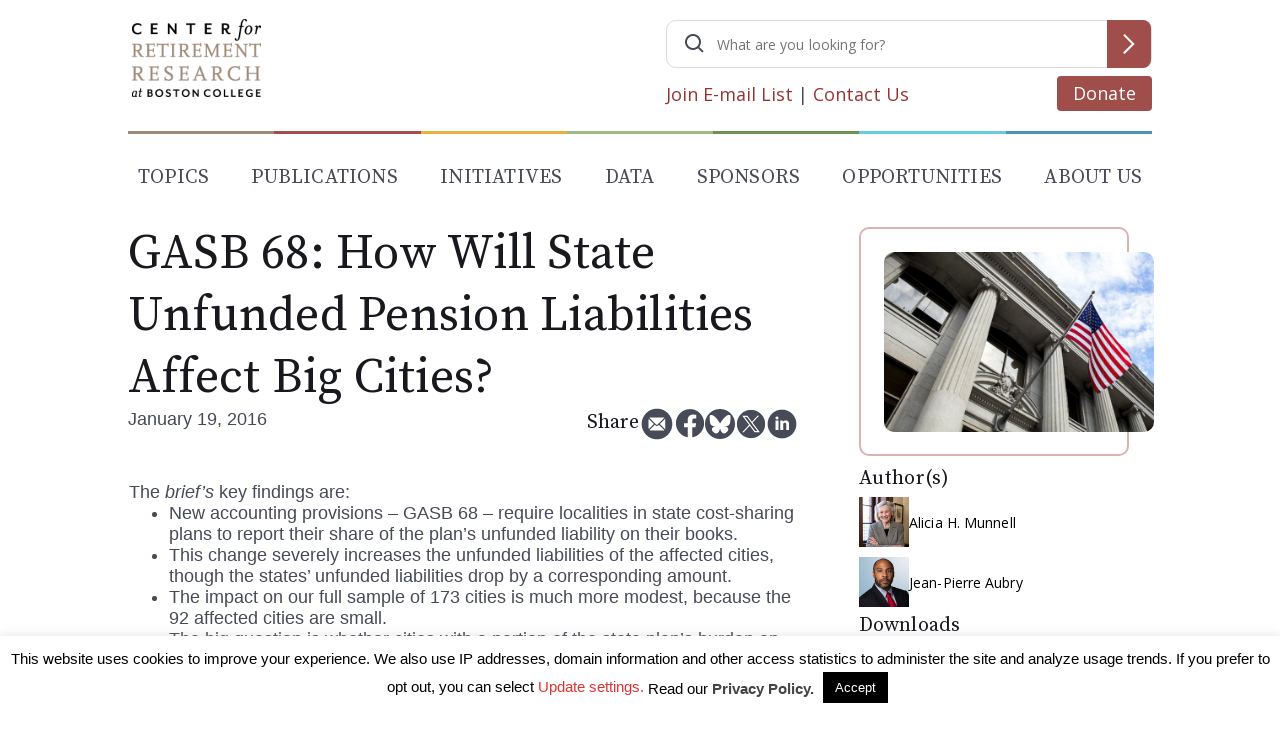

--- FILE ---
content_type: text/html; charset=utf-8
request_url: https://www.google.com/recaptcha/api2/anchor?ar=1&k=6LfEx5UaAAAAAB9ga037HYs3yJ3rXKqxMP_NOBuv&co=aHR0cHM6Ly9jcnIuYmMuZWR1OjQ0Mw..&hl=en&v=PoyoqOPhxBO7pBk68S4YbpHZ&size=invisible&anchor-ms=20000&execute-ms=30000&cb=w4thscet12si
body_size: 48618
content:
<!DOCTYPE HTML><html dir="ltr" lang="en"><head><meta http-equiv="Content-Type" content="text/html; charset=UTF-8">
<meta http-equiv="X-UA-Compatible" content="IE=edge">
<title>reCAPTCHA</title>
<style type="text/css">
/* cyrillic-ext */
@font-face {
  font-family: 'Roboto';
  font-style: normal;
  font-weight: 400;
  font-stretch: 100%;
  src: url(//fonts.gstatic.com/s/roboto/v48/KFO7CnqEu92Fr1ME7kSn66aGLdTylUAMa3GUBHMdazTgWw.woff2) format('woff2');
  unicode-range: U+0460-052F, U+1C80-1C8A, U+20B4, U+2DE0-2DFF, U+A640-A69F, U+FE2E-FE2F;
}
/* cyrillic */
@font-face {
  font-family: 'Roboto';
  font-style: normal;
  font-weight: 400;
  font-stretch: 100%;
  src: url(//fonts.gstatic.com/s/roboto/v48/KFO7CnqEu92Fr1ME7kSn66aGLdTylUAMa3iUBHMdazTgWw.woff2) format('woff2');
  unicode-range: U+0301, U+0400-045F, U+0490-0491, U+04B0-04B1, U+2116;
}
/* greek-ext */
@font-face {
  font-family: 'Roboto';
  font-style: normal;
  font-weight: 400;
  font-stretch: 100%;
  src: url(//fonts.gstatic.com/s/roboto/v48/KFO7CnqEu92Fr1ME7kSn66aGLdTylUAMa3CUBHMdazTgWw.woff2) format('woff2');
  unicode-range: U+1F00-1FFF;
}
/* greek */
@font-face {
  font-family: 'Roboto';
  font-style: normal;
  font-weight: 400;
  font-stretch: 100%;
  src: url(//fonts.gstatic.com/s/roboto/v48/KFO7CnqEu92Fr1ME7kSn66aGLdTylUAMa3-UBHMdazTgWw.woff2) format('woff2');
  unicode-range: U+0370-0377, U+037A-037F, U+0384-038A, U+038C, U+038E-03A1, U+03A3-03FF;
}
/* math */
@font-face {
  font-family: 'Roboto';
  font-style: normal;
  font-weight: 400;
  font-stretch: 100%;
  src: url(//fonts.gstatic.com/s/roboto/v48/KFO7CnqEu92Fr1ME7kSn66aGLdTylUAMawCUBHMdazTgWw.woff2) format('woff2');
  unicode-range: U+0302-0303, U+0305, U+0307-0308, U+0310, U+0312, U+0315, U+031A, U+0326-0327, U+032C, U+032F-0330, U+0332-0333, U+0338, U+033A, U+0346, U+034D, U+0391-03A1, U+03A3-03A9, U+03B1-03C9, U+03D1, U+03D5-03D6, U+03F0-03F1, U+03F4-03F5, U+2016-2017, U+2034-2038, U+203C, U+2040, U+2043, U+2047, U+2050, U+2057, U+205F, U+2070-2071, U+2074-208E, U+2090-209C, U+20D0-20DC, U+20E1, U+20E5-20EF, U+2100-2112, U+2114-2115, U+2117-2121, U+2123-214F, U+2190, U+2192, U+2194-21AE, U+21B0-21E5, U+21F1-21F2, U+21F4-2211, U+2213-2214, U+2216-22FF, U+2308-230B, U+2310, U+2319, U+231C-2321, U+2336-237A, U+237C, U+2395, U+239B-23B7, U+23D0, U+23DC-23E1, U+2474-2475, U+25AF, U+25B3, U+25B7, U+25BD, U+25C1, U+25CA, U+25CC, U+25FB, U+266D-266F, U+27C0-27FF, U+2900-2AFF, U+2B0E-2B11, U+2B30-2B4C, U+2BFE, U+3030, U+FF5B, U+FF5D, U+1D400-1D7FF, U+1EE00-1EEFF;
}
/* symbols */
@font-face {
  font-family: 'Roboto';
  font-style: normal;
  font-weight: 400;
  font-stretch: 100%;
  src: url(//fonts.gstatic.com/s/roboto/v48/KFO7CnqEu92Fr1ME7kSn66aGLdTylUAMaxKUBHMdazTgWw.woff2) format('woff2');
  unicode-range: U+0001-000C, U+000E-001F, U+007F-009F, U+20DD-20E0, U+20E2-20E4, U+2150-218F, U+2190, U+2192, U+2194-2199, U+21AF, U+21E6-21F0, U+21F3, U+2218-2219, U+2299, U+22C4-22C6, U+2300-243F, U+2440-244A, U+2460-24FF, U+25A0-27BF, U+2800-28FF, U+2921-2922, U+2981, U+29BF, U+29EB, U+2B00-2BFF, U+4DC0-4DFF, U+FFF9-FFFB, U+10140-1018E, U+10190-1019C, U+101A0, U+101D0-101FD, U+102E0-102FB, U+10E60-10E7E, U+1D2C0-1D2D3, U+1D2E0-1D37F, U+1F000-1F0FF, U+1F100-1F1AD, U+1F1E6-1F1FF, U+1F30D-1F30F, U+1F315, U+1F31C, U+1F31E, U+1F320-1F32C, U+1F336, U+1F378, U+1F37D, U+1F382, U+1F393-1F39F, U+1F3A7-1F3A8, U+1F3AC-1F3AF, U+1F3C2, U+1F3C4-1F3C6, U+1F3CA-1F3CE, U+1F3D4-1F3E0, U+1F3ED, U+1F3F1-1F3F3, U+1F3F5-1F3F7, U+1F408, U+1F415, U+1F41F, U+1F426, U+1F43F, U+1F441-1F442, U+1F444, U+1F446-1F449, U+1F44C-1F44E, U+1F453, U+1F46A, U+1F47D, U+1F4A3, U+1F4B0, U+1F4B3, U+1F4B9, U+1F4BB, U+1F4BF, U+1F4C8-1F4CB, U+1F4D6, U+1F4DA, U+1F4DF, U+1F4E3-1F4E6, U+1F4EA-1F4ED, U+1F4F7, U+1F4F9-1F4FB, U+1F4FD-1F4FE, U+1F503, U+1F507-1F50B, U+1F50D, U+1F512-1F513, U+1F53E-1F54A, U+1F54F-1F5FA, U+1F610, U+1F650-1F67F, U+1F687, U+1F68D, U+1F691, U+1F694, U+1F698, U+1F6AD, U+1F6B2, U+1F6B9-1F6BA, U+1F6BC, U+1F6C6-1F6CF, U+1F6D3-1F6D7, U+1F6E0-1F6EA, U+1F6F0-1F6F3, U+1F6F7-1F6FC, U+1F700-1F7FF, U+1F800-1F80B, U+1F810-1F847, U+1F850-1F859, U+1F860-1F887, U+1F890-1F8AD, U+1F8B0-1F8BB, U+1F8C0-1F8C1, U+1F900-1F90B, U+1F93B, U+1F946, U+1F984, U+1F996, U+1F9E9, U+1FA00-1FA6F, U+1FA70-1FA7C, U+1FA80-1FA89, U+1FA8F-1FAC6, U+1FACE-1FADC, U+1FADF-1FAE9, U+1FAF0-1FAF8, U+1FB00-1FBFF;
}
/* vietnamese */
@font-face {
  font-family: 'Roboto';
  font-style: normal;
  font-weight: 400;
  font-stretch: 100%;
  src: url(//fonts.gstatic.com/s/roboto/v48/KFO7CnqEu92Fr1ME7kSn66aGLdTylUAMa3OUBHMdazTgWw.woff2) format('woff2');
  unicode-range: U+0102-0103, U+0110-0111, U+0128-0129, U+0168-0169, U+01A0-01A1, U+01AF-01B0, U+0300-0301, U+0303-0304, U+0308-0309, U+0323, U+0329, U+1EA0-1EF9, U+20AB;
}
/* latin-ext */
@font-face {
  font-family: 'Roboto';
  font-style: normal;
  font-weight: 400;
  font-stretch: 100%;
  src: url(//fonts.gstatic.com/s/roboto/v48/KFO7CnqEu92Fr1ME7kSn66aGLdTylUAMa3KUBHMdazTgWw.woff2) format('woff2');
  unicode-range: U+0100-02BA, U+02BD-02C5, U+02C7-02CC, U+02CE-02D7, U+02DD-02FF, U+0304, U+0308, U+0329, U+1D00-1DBF, U+1E00-1E9F, U+1EF2-1EFF, U+2020, U+20A0-20AB, U+20AD-20C0, U+2113, U+2C60-2C7F, U+A720-A7FF;
}
/* latin */
@font-face {
  font-family: 'Roboto';
  font-style: normal;
  font-weight: 400;
  font-stretch: 100%;
  src: url(//fonts.gstatic.com/s/roboto/v48/KFO7CnqEu92Fr1ME7kSn66aGLdTylUAMa3yUBHMdazQ.woff2) format('woff2');
  unicode-range: U+0000-00FF, U+0131, U+0152-0153, U+02BB-02BC, U+02C6, U+02DA, U+02DC, U+0304, U+0308, U+0329, U+2000-206F, U+20AC, U+2122, U+2191, U+2193, U+2212, U+2215, U+FEFF, U+FFFD;
}
/* cyrillic-ext */
@font-face {
  font-family: 'Roboto';
  font-style: normal;
  font-weight: 500;
  font-stretch: 100%;
  src: url(//fonts.gstatic.com/s/roboto/v48/KFO7CnqEu92Fr1ME7kSn66aGLdTylUAMa3GUBHMdazTgWw.woff2) format('woff2');
  unicode-range: U+0460-052F, U+1C80-1C8A, U+20B4, U+2DE0-2DFF, U+A640-A69F, U+FE2E-FE2F;
}
/* cyrillic */
@font-face {
  font-family: 'Roboto';
  font-style: normal;
  font-weight: 500;
  font-stretch: 100%;
  src: url(//fonts.gstatic.com/s/roboto/v48/KFO7CnqEu92Fr1ME7kSn66aGLdTylUAMa3iUBHMdazTgWw.woff2) format('woff2');
  unicode-range: U+0301, U+0400-045F, U+0490-0491, U+04B0-04B1, U+2116;
}
/* greek-ext */
@font-face {
  font-family: 'Roboto';
  font-style: normal;
  font-weight: 500;
  font-stretch: 100%;
  src: url(//fonts.gstatic.com/s/roboto/v48/KFO7CnqEu92Fr1ME7kSn66aGLdTylUAMa3CUBHMdazTgWw.woff2) format('woff2');
  unicode-range: U+1F00-1FFF;
}
/* greek */
@font-face {
  font-family: 'Roboto';
  font-style: normal;
  font-weight: 500;
  font-stretch: 100%;
  src: url(//fonts.gstatic.com/s/roboto/v48/KFO7CnqEu92Fr1ME7kSn66aGLdTylUAMa3-UBHMdazTgWw.woff2) format('woff2');
  unicode-range: U+0370-0377, U+037A-037F, U+0384-038A, U+038C, U+038E-03A1, U+03A3-03FF;
}
/* math */
@font-face {
  font-family: 'Roboto';
  font-style: normal;
  font-weight: 500;
  font-stretch: 100%;
  src: url(//fonts.gstatic.com/s/roboto/v48/KFO7CnqEu92Fr1ME7kSn66aGLdTylUAMawCUBHMdazTgWw.woff2) format('woff2');
  unicode-range: U+0302-0303, U+0305, U+0307-0308, U+0310, U+0312, U+0315, U+031A, U+0326-0327, U+032C, U+032F-0330, U+0332-0333, U+0338, U+033A, U+0346, U+034D, U+0391-03A1, U+03A3-03A9, U+03B1-03C9, U+03D1, U+03D5-03D6, U+03F0-03F1, U+03F4-03F5, U+2016-2017, U+2034-2038, U+203C, U+2040, U+2043, U+2047, U+2050, U+2057, U+205F, U+2070-2071, U+2074-208E, U+2090-209C, U+20D0-20DC, U+20E1, U+20E5-20EF, U+2100-2112, U+2114-2115, U+2117-2121, U+2123-214F, U+2190, U+2192, U+2194-21AE, U+21B0-21E5, U+21F1-21F2, U+21F4-2211, U+2213-2214, U+2216-22FF, U+2308-230B, U+2310, U+2319, U+231C-2321, U+2336-237A, U+237C, U+2395, U+239B-23B7, U+23D0, U+23DC-23E1, U+2474-2475, U+25AF, U+25B3, U+25B7, U+25BD, U+25C1, U+25CA, U+25CC, U+25FB, U+266D-266F, U+27C0-27FF, U+2900-2AFF, U+2B0E-2B11, U+2B30-2B4C, U+2BFE, U+3030, U+FF5B, U+FF5D, U+1D400-1D7FF, U+1EE00-1EEFF;
}
/* symbols */
@font-face {
  font-family: 'Roboto';
  font-style: normal;
  font-weight: 500;
  font-stretch: 100%;
  src: url(//fonts.gstatic.com/s/roboto/v48/KFO7CnqEu92Fr1ME7kSn66aGLdTylUAMaxKUBHMdazTgWw.woff2) format('woff2');
  unicode-range: U+0001-000C, U+000E-001F, U+007F-009F, U+20DD-20E0, U+20E2-20E4, U+2150-218F, U+2190, U+2192, U+2194-2199, U+21AF, U+21E6-21F0, U+21F3, U+2218-2219, U+2299, U+22C4-22C6, U+2300-243F, U+2440-244A, U+2460-24FF, U+25A0-27BF, U+2800-28FF, U+2921-2922, U+2981, U+29BF, U+29EB, U+2B00-2BFF, U+4DC0-4DFF, U+FFF9-FFFB, U+10140-1018E, U+10190-1019C, U+101A0, U+101D0-101FD, U+102E0-102FB, U+10E60-10E7E, U+1D2C0-1D2D3, U+1D2E0-1D37F, U+1F000-1F0FF, U+1F100-1F1AD, U+1F1E6-1F1FF, U+1F30D-1F30F, U+1F315, U+1F31C, U+1F31E, U+1F320-1F32C, U+1F336, U+1F378, U+1F37D, U+1F382, U+1F393-1F39F, U+1F3A7-1F3A8, U+1F3AC-1F3AF, U+1F3C2, U+1F3C4-1F3C6, U+1F3CA-1F3CE, U+1F3D4-1F3E0, U+1F3ED, U+1F3F1-1F3F3, U+1F3F5-1F3F7, U+1F408, U+1F415, U+1F41F, U+1F426, U+1F43F, U+1F441-1F442, U+1F444, U+1F446-1F449, U+1F44C-1F44E, U+1F453, U+1F46A, U+1F47D, U+1F4A3, U+1F4B0, U+1F4B3, U+1F4B9, U+1F4BB, U+1F4BF, U+1F4C8-1F4CB, U+1F4D6, U+1F4DA, U+1F4DF, U+1F4E3-1F4E6, U+1F4EA-1F4ED, U+1F4F7, U+1F4F9-1F4FB, U+1F4FD-1F4FE, U+1F503, U+1F507-1F50B, U+1F50D, U+1F512-1F513, U+1F53E-1F54A, U+1F54F-1F5FA, U+1F610, U+1F650-1F67F, U+1F687, U+1F68D, U+1F691, U+1F694, U+1F698, U+1F6AD, U+1F6B2, U+1F6B9-1F6BA, U+1F6BC, U+1F6C6-1F6CF, U+1F6D3-1F6D7, U+1F6E0-1F6EA, U+1F6F0-1F6F3, U+1F6F7-1F6FC, U+1F700-1F7FF, U+1F800-1F80B, U+1F810-1F847, U+1F850-1F859, U+1F860-1F887, U+1F890-1F8AD, U+1F8B0-1F8BB, U+1F8C0-1F8C1, U+1F900-1F90B, U+1F93B, U+1F946, U+1F984, U+1F996, U+1F9E9, U+1FA00-1FA6F, U+1FA70-1FA7C, U+1FA80-1FA89, U+1FA8F-1FAC6, U+1FACE-1FADC, U+1FADF-1FAE9, U+1FAF0-1FAF8, U+1FB00-1FBFF;
}
/* vietnamese */
@font-face {
  font-family: 'Roboto';
  font-style: normal;
  font-weight: 500;
  font-stretch: 100%;
  src: url(//fonts.gstatic.com/s/roboto/v48/KFO7CnqEu92Fr1ME7kSn66aGLdTylUAMa3OUBHMdazTgWw.woff2) format('woff2');
  unicode-range: U+0102-0103, U+0110-0111, U+0128-0129, U+0168-0169, U+01A0-01A1, U+01AF-01B0, U+0300-0301, U+0303-0304, U+0308-0309, U+0323, U+0329, U+1EA0-1EF9, U+20AB;
}
/* latin-ext */
@font-face {
  font-family: 'Roboto';
  font-style: normal;
  font-weight: 500;
  font-stretch: 100%;
  src: url(//fonts.gstatic.com/s/roboto/v48/KFO7CnqEu92Fr1ME7kSn66aGLdTylUAMa3KUBHMdazTgWw.woff2) format('woff2');
  unicode-range: U+0100-02BA, U+02BD-02C5, U+02C7-02CC, U+02CE-02D7, U+02DD-02FF, U+0304, U+0308, U+0329, U+1D00-1DBF, U+1E00-1E9F, U+1EF2-1EFF, U+2020, U+20A0-20AB, U+20AD-20C0, U+2113, U+2C60-2C7F, U+A720-A7FF;
}
/* latin */
@font-face {
  font-family: 'Roboto';
  font-style: normal;
  font-weight: 500;
  font-stretch: 100%;
  src: url(//fonts.gstatic.com/s/roboto/v48/KFO7CnqEu92Fr1ME7kSn66aGLdTylUAMa3yUBHMdazQ.woff2) format('woff2');
  unicode-range: U+0000-00FF, U+0131, U+0152-0153, U+02BB-02BC, U+02C6, U+02DA, U+02DC, U+0304, U+0308, U+0329, U+2000-206F, U+20AC, U+2122, U+2191, U+2193, U+2212, U+2215, U+FEFF, U+FFFD;
}
/* cyrillic-ext */
@font-face {
  font-family: 'Roboto';
  font-style: normal;
  font-weight: 900;
  font-stretch: 100%;
  src: url(//fonts.gstatic.com/s/roboto/v48/KFO7CnqEu92Fr1ME7kSn66aGLdTylUAMa3GUBHMdazTgWw.woff2) format('woff2');
  unicode-range: U+0460-052F, U+1C80-1C8A, U+20B4, U+2DE0-2DFF, U+A640-A69F, U+FE2E-FE2F;
}
/* cyrillic */
@font-face {
  font-family: 'Roboto';
  font-style: normal;
  font-weight: 900;
  font-stretch: 100%;
  src: url(//fonts.gstatic.com/s/roboto/v48/KFO7CnqEu92Fr1ME7kSn66aGLdTylUAMa3iUBHMdazTgWw.woff2) format('woff2');
  unicode-range: U+0301, U+0400-045F, U+0490-0491, U+04B0-04B1, U+2116;
}
/* greek-ext */
@font-face {
  font-family: 'Roboto';
  font-style: normal;
  font-weight: 900;
  font-stretch: 100%;
  src: url(//fonts.gstatic.com/s/roboto/v48/KFO7CnqEu92Fr1ME7kSn66aGLdTylUAMa3CUBHMdazTgWw.woff2) format('woff2');
  unicode-range: U+1F00-1FFF;
}
/* greek */
@font-face {
  font-family: 'Roboto';
  font-style: normal;
  font-weight: 900;
  font-stretch: 100%;
  src: url(//fonts.gstatic.com/s/roboto/v48/KFO7CnqEu92Fr1ME7kSn66aGLdTylUAMa3-UBHMdazTgWw.woff2) format('woff2');
  unicode-range: U+0370-0377, U+037A-037F, U+0384-038A, U+038C, U+038E-03A1, U+03A3-03FF;
}
/* math */
@font-face {
  font-family: 'Roboto';
  font-style: normal;
  font-weight: 900;
  font-stretch: 100%;
  src: url(//fonts.gstatic.com/s/roboto/v48/KFO7CnqEu92Fr1ME7kSn66aGLdTylUAMawCUBHMdazTgWw.woff2) format('woff2');
  unicode-range: U+0302-0303, U+0305, U+0307-0308, U+0310, U+0312, U+0315, U+031A, U+0326-0327, U+032C, U+032F-0330, U+0332-0333, U+0338, U+033A, U+0346, U+034D, U+0391-03A1, U+03A3-03A9, U+03B1-03C9, U+03D1, U+03D5-03D6, U+03F0-03F1, U+03F4-03F5, U+2016-2017, U+2034-2038, U+203C, U+2040, U+2043, U+2047, U+2050, U+2057, U+205F, U+2070-2071, U+2074-208E, U+2090-209C, U+20D0-20DC, U+20E1, U+20E5-20EF, U+2100-2112, U+2114-2115, U+2117-2121, U+2123-214F, U+2190, U+2192, U+2194-21AE, U+21B0-21E5, U+21F1-21F2, U+21F4-2211, U+2213-2214, U+2216-22FF, U+2308-230B, U+2310, U+2319, U+231C-2321, U+2336-237A, U+237C, U+2395, U+239B-23B7, U+23D0, U+23DC-23E1, U+2474-2475, U+25AF, U+25B3, U+25B7, U+25BD, U+25C1, U+25CA, U+25CC, U+25FB, U+266D-266F, U+27C0-27FF, U+2900-2AFF, U+2B0E-2B11, U+2B30-2B4C, U+2BFE, U+3030, U+FF5B, U+FF5D, U+1D400-1D7FF, U+1EE00-1EEFF;
}
/* symbols */
@font-face {
  font-family: 'Roboto';
  font-style: normal;
  font-weight: 900;
  font-stretch: 100%;
  src: url(//fonts.gstatic.com/s/roboto/v48/KFO7CnqEu92Fr1ME7kSn66aGLdTylUAMaxKUBHMdazTgWw.woff2) format('woff2');
  unicode-range: U+0001-000C, U+000E-001F, U+007F-009F, U+20DD-20E0, U+20E2-20E4, U+2150-218F, U+2190, U+2192, U+2194-2199, U+21AF, U+21E6-21F0, U+21F3, U+2218-2219, U+2299, U+22C4-22C6, U+2300-243F, U+2440-244A, U+2460-24FF, U+25A0-27BF, U+2800-28FF, U+2921-2922, U+2981, U+29BF, U+29EB, U+2B00-2BFF, U+4DC0-4DFF, U+FFF9-FFFB, U+10140-1018E, U+10190-1019C, U+101A0, U+101D0-101FD, U+102E0-102FB, U+10E60-10E7E, U+1D2C0-1D2D3, U+1D2E0-1D37F, U+1F000-1F0FF, U+1F100-1F1AD, U+1F1E6-1F1FF, U+1F30D-1F30F, U+1F315, U+1F31C, U+1F31E, U+1F320-1F32C, U+1F336, U+1F378, U+1F37D, U+1F382, U+1F393-1F39F, U+1F3A7-1F3A8, U+1F3AC-1F3AF, U+1F3C2, U+1F3C4-1F3C6, U+1F3CA-1F3CE, U+1F3D4-1F3E0, U+1F3ED, U+1F3F1-1F3F3, U+1F3F5-1F3F7, U+1F408, U+1F415, U+1F41F, U+1F426, U+1F43F, U+1F441-1F442, U+1F444, U+1F446-1F449, U+1F44C-1F44E, U+1F453, U+1F46A, U+1F47D, U+1F4A3, U+1F4B0, U+1F4B3, U+1F4B9, U+1F4BB, U+1F4BF, U+1F4C8-1F4CB, U+1F4D6, U+1F4DA, U+1F4DF, U+1F4E3-1F4E6, U+1F4EA-1F4ED, U+1F4F7, U+1F4F9-1F4FB, U+1F4FD-1F4FE, U+1F503, U+1F507-1F50B, U+1F50D, U+1F512-1F513, U+1F53E-1F54A, U+1F54F-1F5FA, U+1F610, U+1F650-1F67F, U+1F687, U+1F68D, U+1F691, U+1F694, U+1F698, U+1F6AD, U+1F6B2, U+1F6B9-1F6BA, U+1F6BC, U+1F6C6-1F6CF, U+1F6D3-1F6D7, U+1F6E0-1F6EA, U+1F6F0-1F6F3, U+1F6F7-1F6FC, U+1F700-1F7FF, U+1F800-1F80B, U+1F810-1F847, U+1F850-1F859, U+1F860-1F887, U+1F890-1F8AD, U+1F8B0-1F8BB, U+1F8C0-1F8C1, U+1F900-1F90B, U+1F93B, U+1F946, U+1F984, U+1F996, U+1F9E9, U+1FA00-1FA6F, U+1FA70-1FA7C, U+1FA80-1FA89, U+1FA8F-1FAC6, U+1FACE-1FADC, U+1FADF-1FAE9, U+1FAF0-1FAF8, U+1FB00-1FBFF;
}
/* vietnamese */
@font-face {
  font-family: 'Roboto';
  font-style: normal;
  font-weight: 900;
  font-stretch: 100%;
  src: url(//fonts.gstatic.com/s/roboto/v48/KFO7CnqEu92Fr1ME7kSn66aGLdTylUAMa3OUBHMdazTgWw.woff2) format('woff2');
  unicode-range: U+0102-0103, U+0110-0111, U+0128-0129, U+0168-0169, U+01A0-01A1, U+01AF-01B0, U+0300-0301, U+0303-0304, U+0308-0309, U+0323, U+0329, U+1EA0-1EF9, U+20AB;
}
/* latin-ext */
@font-face {
  font-family: 'Roboto';
  font-style: normal;
  font-weight: 900;
  font-stretch: 100%;
  src: url(//fonts.gstatic.com/s/roboto/v48/KFO7CnqEu92Fr1ME7kSn66aGLdTylUAMa3KUBHMdazTgWw.woff2) format('woff2');
  unicode-range: U+0100-02BA, U+02BD-02C5, U+02C7-02CC, U+02CE-02D7, U+02DD-02FF, U+0304, U+0308, U+0329, U+1D00-1DBF, U+1E00-1E9F, U+1EF2-1EFF, U+2020, U+20A0-20AB, U+20AD-20C0, U+2113, U+2C60-2C7F, U+A720-A7FF;
}
/* latin */
@font-face {
  font-family: 'Roboto';
  font-style: normal;
  font-weight: 900;
  font-stretch: 100%;
  src: url(//fonts.gstatic.com/s/roboto/v48/KFO7CnqEu92Fr1ME7kSn66aGLdTylUAMa3yUBHMdazQ.woff2) format('woff2');
  unicode-range: U+0000-00FF, U+0131, U+0152-0153, U+02BB-02BC, U+02C6, U+02DA, U+02DC, U+0304, U+0308, U+0329, U+2000-206F, U+20AC, U+2122, U+2191, U+2193, U+2212, U+2215, U+FEFF, U+FFFD;
}

</style>
<link rel="stylesheet" type="text/css" href="https://www.gstatic.com/recaptcha/releases/PoyoqOPhxBO7pBk68S4YbpHZ/styles__ltr.css">
<script nonce="vNFS8EKbPvEX1snzaPdP8w" type="text/javascript">window['__recaptcha_api'] = 'https://www.google.com/recaptcha/api2/';</script>
<script type="text/javascript" src="https://www.gstatic.com/recaptcha/releases/PoyoqOPhxBO7pBk68S4YbpHZ/recaptcha__en.js" nonce="vNFS8EKbPvEX1snzaPdP8w">
      
    </script></head>
<body><div id="rc-anchor-alert" class="rc-anchor-alert"></div>
<input type="hidden" id="recaptcha-token" value="[base64]">
<script type="text/javascript" nonce="vNFS8EKbPvEX1snzaPdP8w">
      recaptcha.anchor.Main.init("[\x22ainput\x22,[\x22bgdata\x22,\x22\x22,\[base64]/[base64]/bmV3IFpbdF0obVswXSk6Sz09Mj9uZXcgWlt0XShtWzBdLG1bMV0pOks9PTM/bmV3IFpbdF0obVswXSxtWzFdLG1bMl0pOks9PTQ/[base64]/[base64]/[base64]/[base64]/[base64]/[base64]/[base64]/[base64]/[base64]/[base64]/[base64]/[base64]/[base64]/[base64]\\u003d\\u003d\x22,\[base64]\x22,\x22wqdZw5rDusOxw4vDicKGwrwKw6tzw5PDtcKSUQHCnMODOcOkwqVTRcK4bhs4w45gw5jCh8KoERJowok7w4XClHJww6BYFi1DLMKsBhfClsOGwqDDtGzCjyUkVFksIcKWc8OowqXDqyxIdFPCj8OfDcOhYVB1BQhZw6/CnUc3D3o5w5DDt8OMw6dFwrjDsUMkWwkDw4nDpSU+wq/DqMOAw5o8w7EgFUTCtsOGUcOYw7ssLMKsw5lYXD/DusOZWcOjWcOjRxfCg2PCsRTDsWvCmcKkGsKyFMO1EFHDhATDuATDg8OqwovCoMKmw5QAWcOSw6BZOCXDrknClkfCnEjDpTMObVXDv8OMw5HDrcKzwrXCh214WGzCgGVtT8Kww5/Cv8KzwozCgD3Djxg4fFQGJnN7Um/DkFDCmcK2wqbClsKoO8OuwqjDrcOie33DnlzDmW7DncOtNMOfwoTDmsKGw7DDrMKfOSVDwphGwoXDkV9pwqfCtcOmw40mw69AwqfCusKNXifDr1zDn8OJwp8mw5AsecKPw7zCq1HDvcO/[base64]/Dt8Kwwp0UUMKHw71/[base64]/[base64]/CgnTCnlY9w6RZwqsow6h/wrfDtRAiw65+w5vCn8O/LsODw7VTW8Khw4LDskvCoDl8Z1x3GcKYW3HCqMKPw7dRYQLCssKYAsOeBgxowohzT15KADQrwoFqT0EQw78mwoxFRMO3w6VfScOgwofCok1XYMKVwpnCm8OcYsOCZcOfWGnDocKnwqRwwpoHwpRJdcOcw6d+w6XCiMK0L8KKIm/CrcK2wrfDq8K5KcOLWsOHw7NEwqotenABwo/[base64]/DrX8hIcK3eyU2V8OJBA9DwqIFw6F8cWjCinPCg8Kzw71Zw43Cj8OVwpFywrIswrYBw6bCr8OoNMK/PQtmTCnCmcOYw6wtwp/[base64]/DvnUsacOBXlrDiA7DosOybQPDjmJHD25MWsKvADoYwqsIwrnDqkxhw47Dk8K4w67CrgczLMKmwrrDqcO/[base64]/ChDjCvFFbwplYEMKSw77DnsKRD8K5bEfDpcO7b8OwDMKENUHClcOxw47CmirDnCNcwqUnScKkwoYzw4/CncOFBjbCucOMwqcNKSBSw4cqRjhqw7tJQMO1wrTDkcOdS0ARFCjDucKsw6zDolXCnsKef8K+LkzDksKuJV/[base64]/DlsKTwo9zVApcw5Acw5fCsw7CnhNQO8Oyw4vCmTbCicORQcOae8O/wqlkwqoxARwRw77CpXrCqsKAK8OWw6lew6BXD8Opwp9/wqDDtBtSLTgDRWxmwpBUVMKLw6Nrw5zDi8Oyw6A3w5vDo2rClcKLwpzDhSHDtDA+w7YxM0TDrgZow6vDsQnCoAHCqsONwqzCmcKLSsK4wqRKwpQQdH5dblhow61/w4/DulnDpsOhwqnCosKdwq/DkcKXW1xHRRYcdnZxXz7Dv8KhwqJSw4gKPMOhVcOHw5rCscOeG8O8wqzCr1YsHsOKJW/CiEAOw5PDiSzCiW8XZsOWw4dRw7fCpGA+PiXDi8O1w7khC8OBw5jDhcOrC8OWwpwtIhHCt0XCmkEzwpTDsUMRYcOeAyHDkVx2w5xfKcKNZsKOasK/HFVfw61twogqwrcdw5Rxw5TDkic7XVoQEMKPw75uGMOUwr7Dv8KjIMK9w57CvE16D8KxdsKdUiTClgV7wpZYw5jClExqZgdhw6fCv0cCwr4vHcOaeMO3PigpExt/wp7Cp3skw67CkWHCnVPDl8KQS2nCuFlQHcOsw6ktw4sgBMKmTnoGSsKoasKGw6IOwokxPihAdcOjw5bCisOXOcK/Fh7CvcKhA8KcwovDjsObw7MPw7rDqMO0wr8IImskwpXDvsOmXH7Dm8OyWMOxwpUqWcKvfVxURxTCgcK2T8KWw73Dg8OxeHfDkiHDrybDtB5qbMKTAsONwpXCm8OtwqBOwqJnZWZ9LsOXwpIHHMK/VBTCtcKYcU7DtWkXXEZ/K1PDosKVwoomOznCl8KOTR7DkwLCvcKFw5xhcMOewrHCgsOTbcOTBFPDk8K5wrUxwqnCisK4w7/DlnrCvF46w4cUwogiw4vCgMK8wrbDscOcFsKTMcOtwqtAwpHDmMKTwq9Bw4/CiSNnHMKXCsOFa0zCvMK5FyHCk8OKw5Q2w7RZw40oC8OmRsK9w4ccw7bCpVHDlMO0wqbDjMOmSC80w5NTAMKrWMOMR8K+YsK5VGPCo0Adwo3DnMKaw67Cgm0+FsKEXV1rS8O1w71bwrJTKgTDuwJew4xZw6bCuMK9w70ALMOkwoHCgcKsD0/CscO8w5gOw6ENw7I8CMO3w5ZTw6YsVz3DlU3CvsKZw7B+w5kSw4jDnMK6JcOcCw/DvsO3MMOOCT7Cv8KNCDDDmFVjbRvCpSzDplcid8OREMKewoHDpMK/[base64]/esODw5ZFajHCmsO3TQsQwp7CncO1w591w5ILw63CncOmFX0Bb8OHMsKyw5DCtsO7cMK+w6MiM8KywoDDsCoERMKfbcK0C8K+OMKxJzXDrMOTOAFtO0Vpwr9UOhRZKMKLw5JBfihPw4oWw6/DoR/DuW9zwoV7URjCgsKbwpQaMsObwpULwrDDgF/CkwFnZ3vDmcK0UcOSB23Dqn/[base64]/[base64]/Co0TCh8KRP1I6M1wFwovCg8OXCsK1wpXDj8KMcsKwU8OoGC/[base64]/wpdUw7DCqgooW8OZwpdjUsKRwqgvWWJfw6QEwoNewpzCi8K/w6fDuVpSw60Lw6rDqAIFTcO6wqRbTcKzG2rCs23DqFgVJ8KZHGXDhhUuPMOqeMKtw67DtkfDrl8vwocmwq9vw6xxw4zDpMORw4TDhcKXbjfDszs0f3xXBTIrwpAFwqU1wpYcw7cmASbCnibCmsKmwqtEw7lww6vCnF06wpfCi37DtsKuw5jDo1/DhTHDtcOaNTwaJsOjw5Akwq7CgcOmw4wDwp57wpYKXsOMw6jCqMOKKGvClcOQwr0ow5/[base64]/DlcKewo1jw51qaSMsGAAXwo9nwp/DslkfW8Ouw7/CgSFUKSrDjXF0KMOXMMOPTxfClsO6w4ECdsKuPBQFw58Aw5HDm8OfGDrDghTDpsKMHUMVw7/ClcKYwo/[base64]/Ci1MhT8KQwr9VwpHCiMKkw4DCrT54BHHDvcOJwrF5w6/DljddQMKjGsKpw50Aw6sOcFfDvsO/[base64]/[base64]/DsW5EVsOkw4HCqTRnw57ClcObwp1Nw4/[base64]/CtHguwp7Cl8Kcw7ptBFzDnkZIMj/CkjoiwpfDslrCk2fDtgt5woIMwoDCs3tNZRZXVcKWOzMPdcOHw4ZQwqIxw5EBw4IFczbDvxxvI8Ovc8KBw7vDrsOIw4HCgWkXfcOLw5QbfsOqDmYbVl04wp4VwpNwwqvDj8K1E8Oww6LDt8O0ayYROHTDpsOiwpIuw7x9wrzDhz/Cu8KOwohawrzCvz3Cj8ONGgMafn3DnsOYWSsOw7HDpQzCmsObw61qLmwrwqAmDsKURcO2w6UHwoY7O8KWw6LCo8OUN8KBwrgsMxLDrHtvMsK3WhnCk1Arw4fCiEhNw5lFPsKLRmLCuCjDhMKYeFLCjH4Ow794b8K8F8KfeHocbGPDpF/CksK6EkrCmBnCuFZhLsO3w4lHw4fDjMKjCg44GkohRMOTw5DDkMKTwpHDrH9Kw4RFYlvCr8OKL17DicOkwqUWHsO5wrfCjBh9dsKDI3/[base64]/[base64]/DoWYePX7Clk0bw6MvwpUPaFYXI8KeJMKcwqpZwrklw5xbbsKSw6htw4FqR8KWDsKVwpoCw7rCgcOEKSFzHQnCvMOfw7rDhsOzw6vDpcKewrw+E37Do8OCVMOSw6rCqAFyesKLw6VlD0DCisOXwpfDiHnDv8KDFQnDvgjCj0hGW8OsLAPDr8Kew5cowr/[base64]/CkE/[base64]/Du8KpwqnDlhfCisKCw7jCj1zDkMONwrIBUmlvLXdzwrvCqMOybRzCpz9ZBMKxw7dsw45Nw6FTKjTCksO5OQPCucKhPsOFw5DDnw9xw7/CoHFGwqhPwpTCnALDnMODw5Z4F8Krw5zDgMOTwoTDq8KkwqJvZETDjyNPUMOVwrbCpcK9w5vDicKdw6/CqMKYL8O0a0vCq8OxwockEFRQCMOKel/Dh8KEwrTCqcOfXcKawoXDpUHDj8Kwwq3DslVew67Cm8K5EsOqK8KMeHJtUsKLXj19CgPCp3dZwrBUPytVJ8Oxw4vDql3DpXbDlsOCQsOmYsOowp/ClMKIwqzCgxNVwq9xw5l6EXEowqXDtMKGPkYsT8OMwopfRsKfwozCtiXDrsKoFcKvfcK9ScK1b8Kww7RywpFbw6cqw6YiwpEbZDHDmivCqHFZw6Yww5MHAn/ClMKuwprDscOXPVHDigjDpMKAwrDCrQhLw7vDocKnKcK5XMOFwpTDhWJMwpPChC7Cq8O/wprCtcO5V8K4J1ojw7TCpGplw5wWwqp7a29HLUvDjsOowppqSDFlwr/CpgHDjwPDjwtlMmBsCCMDwqZRw4/[base64]/Cq8KnYMOQUsO2w7DCssKJe8OgR8O+wpATwqRuw53CtcKhwrRiwphkw6LChsK/A8KJVsOCUjvDjMKPw4RrCn3CjsKXB1fDsQjDunfCtHMBdwDCqBLDiDdZI25dS8OEZMOpw6daHzrCjitDJcK8XXx4w7QDw6TDlsKdN8KYwpjDs8KZw5tewqJZf8KyNnvDvcOuZMOVw6PDqTzCpcO6wr88K8K1Nj/CjcOjDkxnNcOKw4XCmyTDqcOfGUwAwrfDqmTCm8OXwrjDqMOPTlXDgcK1wr/Cik3ClmRSw6rDncKhwoYWw7MQw6/CpsKJwqfCrkDDpMK8w5rDimpFw6tXw7cTw5fDr8OfTsKDw4kpI8ORSMK3UwrCoMKvwqsPw6HCiD3CmTIBVgjCshwKwpzCkgg7cHXDhgXCkcO2a8OLwrkvZCLDucKoCWY9w6jCgMO3w5TDpsKXUMOuwoNgPUHCkcO9QXp4w5rCn1/[base64]/[base64]/Cs3nDngDChcKVwoN0wokDwrcaPsKBwod3w54JM0/[base64]/G8Ozw7hVIgZMfw7Dk8K9WHhkRX9xScO/bcKiDgd7Xw7CiMOFdsKjMGNeXRBKdDUFwpXDvzFmEcKfwp3CtW3CqhJBw6clw7ENTVE9wrvCikTCsg3Dh8KZw5sdw5JNRcKEw4QnwpnCl8KVFm/Dm8OZbMKvF8KVw47DqcK0w73CpyjCshEXPkTCvA9hWDvCk8OSwok5wrfDksOiw43CnjJnwq8yawPDkjlzw4TDlSbDoB1lwpjDhXPDoCvCvMK+w7wlC8OzNcK7w6jCpcOPKDhZw77DtcOudR4KVcKENhfDqmYTw5DDp1cCO8ODwrxUNh/Dq0FDw6LDu8OKwo8DwphawozDvMOWw6RoDk/CkDJPwpN2w7DChsOTUcKrw6zChcK+L0ssw4kAAMO5XwfDvWtSXFPCtsKFDkLDtMKPw4HDgCxFworCoMOYwosbw4rCnsKLw5bCiMKeEsKaTE1gaMOOwqotY1bCu8O/wrnCm0bDqsO6wpfCqMKVZkxQQz7CoTnCvsKhRSfDlBTDjhTDusOtw55FwppQw6TCkcK4wrLDm8KtOEDDscKSw493GgBzwqMHI8O3FcOPJ8KgwqIBwqnDvcODw7kOU8KOwqnCqhMHwo3CkMOwdMOuwrsuZcObdMKZOMO0acOyw7nDtlTDo8O8NMKZQDrCtw/DkG8lwphLwp7DvmrClSrCv8KMSMOKTRfCtcKieMOJD8OOOF/ClsO5w6fCoUFRD8KiNcKiwpDCgzXDjcOcwo3CiMODRsK8w6jChcOiw6nDuRkJHMKzesOmBSYtQcOhYS/[base64]/[base64]/ChDkUZjMpCwlNwrDCr8KPF8OUwoHCtcKoNxoBDxRfCl/[base64]/H3ZQNMOWNMKcwo3DqMOPVSvCmHDDtQLCuQ9rwqNIw4snCcKVwq3Dk1xUNno9wp4xNiwcwovCmh93wq55w5tvw6cuA8OfU2E/worDskzCoMOOwrrCh8OwwqFtHQDChkdmw6/CmcKxwr8+wpkMwqrDtmPDm2XCnMO8V8KDwrwVej53JMOhdcKIMyZ1ZiVodsONDMK/ScOdw4Z4BwVxw5vCssOrV8OzHMOjwonCksOnw4XClE/DsHYcKMOkdcKJBcOVDsOxBsKDw5AYwr0NwpTDn8K1SjZLXMKCw5TCvS/DgFtlMsK2HzwLPk3DhGlHMF3CkArDv8OMwpPCp1Z5w4/[base64]/CvcKewo3CtUzCtH1Af1QJX8KwD8KASMO2W8KwwrJKw7tfw4EiU8KewpBKfcOOK15sA8Kiw4ksw7vDhj0KXXwVw581w6rCshZ7w4LDtMO0VHAsRcKjQnDChkzDssKGfMOEcGjDsl/DmcKnAcKNw7xPwojCqMOSIVXCsMOsDFZhwrwueTbDqgjChAnDnlfCgGNww6MAw6pOw6BPw4ccw7vDocOUY8KwC8KIwqrCocONw5pxQsOoLQLCm8KswoXCr8KvwqMxI3bCrHPCmMOEOgEvw4HDhMKIMlHCuA/DtRJhw4/CoMKoSCpRGx4xw5sow4jCjmVBw7oFK8OVwqBnwowiw4nCuFFEw4B7wr3Dp05IEsKDCsOhAEDDpW1XcsODw71/wqbCqBx9wrtWwpIYWcKPw49mwpXDn8KBwqQeYxTCpxPCh8KrcA7CmMO5HU/Ct8KhwqFHUXE5Mypkw5k3Z8KkMGZ0EFkENsORdsKQw7UmMgXDiE9Fw4R8wroCw7LDkzPCl8Occ2MhPMKaHX9pG1fCoV5xB8OPw6M+TsOvT3PCi2w2FA3CkMOww4zCn8OPwp3DuXbCi8KYOFrDhsOKwqfDjsOJw4RPHgQRw7JIfMODwrlPwrQ7C8KEdW3DhMK/w57CnMKTwoXDiVVvw4AhN8O+w5jDiRDDhsOfOMO1w4d5w6Mgw65dwpcBH1PDkE4zw6ctSMOqw6EjD8KsRcKYKxtJw7bDjiDCpU3Cj3bDn0jCmUzDvwM1dB/DnXfDskMYVsOIwqIlwrBbwr4hwpV+w5dAdsOYL2HDol51VMK9w7MDIDkAw70EAcKkw7g2w4fCucOtw7hjBcOvwrJcI8KDwqLDjMKRw6jCsmhowr3CsioeWsKBNsKJZ8K/[base64]/[base64]/[base64]/DhXHCsMOtK0dUwo3CuksyCsKTZsOTwqzCtsOvw7fDmFrCssOPeW5hw4zDomzDuWvDqE3CqMKpw4InwpvCqMKzwqJTbwdNBsO1d0kNwr/CuA95cCZ/R8OidMOxwonDuiMzwobDrBx3wrnChcOVwpgGwqzCrlHDmEPCiMKlXsKvDsORw7N6wrd0wq3CuMO6ZEVfaBPCk8KOw7BWw4zCoCwXw7tnHsOcwqHDocKiHMKiwo7Dp8Kyw49Ww7h1PABpwpxGOAvCiw/Dv8OfGQ7CrFjDhkBbesKpw7fDnGMQwpDCsMK9IU16w4jDjMOfZcKlMC/CkS3CvRMQwqcXej/Cr8Ozw5dXWnjDrgDDlMOwNE/CqcKVVR5sF8OoOzxEw6rDg8Okbj4Dw5twUS8Pw6kvWgfDncKXwo8fO8OCw4HCssOnFwTCpMO5w6jCqDvDtsO9w7sVw7QUP17CjMKwLcOsAzbCosK7GT/[base64]/FcOAEMOCw4rClMKHwpgPwrBZwo9Xw5tOw7LCl8Oaw4/Dj8OOHSsIIVgRaU96wo0/w63DqMKyw43Cr2nClsOeXRw6wpZADEgiw4RPeHHDuC/DsT48wo5jw4MLwoAow4ISwq7DjSN7bcOvw4TDoCVrwo3CljbDi8OIRsKSw63DoMKrw7DDqMOlw6fDnTzCtE4mw4DCoxMrCMO/wpl7woDCvwjDpcKyR8OSw7bClcO4f8OywpByU2HDn8KYQVBGPw04GmhLb3jDnsKdBmwtw6gcwqhUEkRAwqTDr8KaFWhxRMK1K3wYdQ8DV8OyWMO1VcKDX8K5w6Y1w5Jzw6gKw7oBw5p0TipoBVlwwoI+XzLCq8KzwrR5w5jCvHjDg2TDl8OGw7TDny/CgsOgO8K5wrQjw6TCunktHwMsBsKlKCI8HsKeJMKgZw7CpyPDncOrGBpKwo0tw7JawpvDhsODTD43ZsKCw43CtRjDuGPCtcOUwoXCvWhJTiQGwqJnwq7CmW/DjgTCjVdKwqDCj1PDrkrCqRLDucO/w6ciw7l2IUPDrsKOwpI7w4YvTcKpw4/DgcOOwonCoTR8wqbClcKGBsO8wrfDt8O0w5Zcw6jCtcKZw4o7w7bCn8OXw7xWw4TCm2EtwovDicKEw5RGwoUDw7oIK8OxcBDDiS3DvsKpwpkfwrbDlcOfbm/CgsOmwqnCokVHD8Kkw58uwr3ChsO3KsK5IwfDhgnCmFzCjHgPOcOXcBbCmcOyw5Jqwp1Fd8KFwpbDuAfDiMOkd13CtVYUMMKVS8OEJkLCiTzCiF7DhQRmQsKpw6PDtjgRTz8IaENrZlE1w6hhGFHDhAnDr8O6w7jDnn1DSHrDj0Q6Cl/DiMO+w7Q/F8K/V0wFwp4QW15Ew6jDm8Oqw6PCoyUqwoxnXScowpd2w5jDmDtQwoJqYcKjwo3CocKRw4sRw4xkLMOtwqnDv8KQG8O+wrHDs2DCmB3CgcOEw4/CnRYzERFCwoTDoAjDr8KPFCLCrSZFw6fDvwTDvy09w6JswrPDm8OVwplowrPCjg7DhcO6wqYPSQgrw6shKcKMw5LCpm7DjlbCqT/DrcK9w7V+w5TDhcKlwoLCmwdBXMKQwqvDvMKjwr0gDnvCs8Onwp0NAsKRw7/CosK+w77DrcKGwq3DmDjDn8KbwoR4w6pmw6xAPMOITcKkwo5sCcKbw6bCo8Oqw68VQTsXfxvDuWXCvFDCiGPCi0gWZ8OSasKUH8OFZml7w4gPOh/[base64]/w4rDikHCgCovUMKRw5jDk8OWw73CpgV2AsOACRcxw7Jiw5nDhA7CnMKCw7AZw7nDj8OBVsO+P8KiZcKnRMOMw5ETV8OZSW86ZMOFw5nCgsKiw6bChMKew5PCrMOmNX85LH/[base64]/CnA/DrcOjw6FvNMKcw5ZmacKjHcOBIsOBw7HCksK+w7FRwo9vw7rDvjk9w6QKwofCiQNuYcKpSsKBw7zCl8OmRgAfwo/DrRxBUw9ZGwXCqsK0WsKOJjc8eMOVQcOFwoTDlcOCw67DtsOqflPCqcOhc8OWw4bDuMOOexbDtWMgw7jDpcKSAwTDm8OwwqLDvE7ChMO8WMOKUMKmRcOAwpzCssOaKMOZwoJJw5BIPMOXw6VGwoQzYFNKwp1/[base64]/DvXhxVsKQw6IVwqXCm8OMRTfCv8ONTyPDow/DgQcBwrrDtzzDoX/DrcK2PkvCl8K9woRyJcKUFyBsYiTDigw+wqZGVzzDuWPCu8OKwqcXw4Edw69qQ8OFwrhRb8Kvwqg9KSA/w6LCjcO/PMOVMWQVwqREfMK4w6lTPhBRw7nDh8Ozw5syE1bCh8ObPMOcwpHCgsKTw5TDojzCtMKWRTzDuH3Ct2/DpRcuLcKJwrnDvinCoVUybTXDgDgZw4nDncOTARwbw6JMwrcYwr7DpMKTw5E/wrkgwoPDlsKrP8OYXsK4I8KQwoPCoMOtwpUfWMOscz9pw43Co8KZNn4hICd+TUY8w6LCllkGJik8CkrDmTjDsTfClXRIw7PDkjUVwpTCshnCmMKEw5gTcytmL8K1e3HDuMKwwpECZBDCv08vw4XDusO9WMOyZ3TDlxUaw4AZwoo7I8OiI8KLw7/CucOjwqBRQwtbdlPDrBvDvibDq8K4woEmTMKRwqPDv2gQDHrDsB3Dp8KZw7zDmBcXw7DCusOJPsODDHgnw6/[base64]/DgcO8TcKNTkLDpcKXw5Ytw6gBw43ClcO6w5J4QVgLTMKww4wKNsO1wpcIwodQw4pLCMKOZVHCocO2MMKbfMOcNA/[base64]/[base64]/[base64]/Dg8KNA8OAwo7DgsKZwpkWwq9DwrcxwpfDosK1csK5d0rClsOxTEo8blLDuis0T3jCrsORFcOzwrlQw4plw4Muw4XCgcKUwrN8w4jCp8Klw7Baw4TDmMOlwq84EcOeMsO+WcONC3lzKzfCi8OoJcK5w4jDpcKTw6TCrm8UwobCu3kZD1zCtW/DnVDCpsO8XR/[base64]/[base64]/[base64]/DjkhHQi9Zwo/[base64]/DsRPDpQbCml3ClcKCaWk9w5NIwrLDpMKWPSzDv2/CuHwMw6TCusKWEsK4wr4CwrlfwqjChMOedcK0Dk7CtMKhw4/DvyPCu3HDu8KCw71tHMOka085bMKVKcKmLMK/M0orLMKpwrgEK2LChsKlb8Olw5snw6xPNE9Xwpxew4/DhcOjecKDwrpLw5PDscKhw5LDi2A+BcOzwqnCogzCm8O5w79IwqBCwpTCkcOTw5PCnSpUw5NgwoBzw5/CoRzDun9PQV19NMKOwoUrasOlwqLDuELCssOCw5h4P8K7fVvDpMKKBCBvbCcBw7hxwrFpMGfDhcKyJ33DuMKtc0N5w4kwEsOewrvDlSDCqQ/DijDDpcK2w5rDv8OPSsODRXPDqitKw51PN8O1w4kZwrE9AMOkWkHDncKSP8Kcw4PDisO9eE02VcKPwrbDoTAvwoXDlBzCt8K2LcKBDw3Dn0bDi33CnsK/GyPDhFMtwpJgXGZ2IcKHw4dKWcO5w7nCukLDlkPCrMKbwqPDiwstw4XCvDN5MMOsw6/DgxvCuAkpw6PCgFkuwoHCn8KjYMOPMMKaw4HCkFhydyTDlVVewrhZWgPCnTAhwq3Cj8KSOGUuwqJ4wrVgwoA1w7ovJcOxWcOIw7FpwqIISlTDtVUbCcK/woLCoTZZwrgzwqbDksO6GMKAEMOoN2ckwpQmwqjCpcOwOsK/[base64]/CnA/Dp8OgaRshwqbCgALCicKAwrrCsVzDmigfIxLDggQzUcKCwo/Cp07DosK7Tw7CjDF1OkR6XsKNQEPCnsKmwolww5x7w78JI8O5wovDrcK1w7nDvxnDmW0HDsKCK8OlN3fCpcO/RRg6ccKpXm1ZJDHDicOIwrbDr3XDmMK9w4MEwpo6wpwkw4wVFE/DgMOxN8KHOcOWL8KCZMKtwpAOw410cRAeYU5rw6nCkhvCkXwCwr7DsMO9ZDhaIFPDkcK9JSNCIcKFCjPCkMKDOVVQwqMtwq/DgsOCdljDmG/[base64]/DoSsHQmPDnTJww4kPOcOcKQfDnA7DusKjdGU4EkDCpxkAw41DR1wpwoxmwr0lTU/[base64]/K8KuWAZEBMOkw459wrvDoT/DtMOKw7XDo8KywoY6w53Cv3jDscK4N8KEwo7Cr8KHwoLCsWnCrAB8Y2/[base64]/Dl8O4QjvDrTvCjFpnesKAwofChwXCiQvCgU/[base64]/MFgKX8KRWcORw4BIbVLDi8Ogw5bDnyzDv8OtX8ObWsO6fsKjXjkvVcK5w7XDgQgiw5w+WU7DkTDCqm3CocO0AQwbw4PDlsOgwr/[base64]/ScOSwo/CuQVgwqV+W8KIUlTCg8OWw5dOOmhvw74fw6dCcsOWw5EXLjHDpjo+w59WwqsjT3o2w6fClsOLaW3CqQnChcKKZcKVDMKMMiJ+a8Ohw6bCpcKzwplGXMKcwrNpIi5ZXivDkMKHwopiwrZxFMKXw60HK11YAA/DtEoswrTCv8OCw4TCr14Cw6YUUUvCssK7JARHwovCosOdTj4LbVHCscOfwoN1wrDDuMOkKGc0w4VdVsOQC8OnYj7CtA83w4sFw4bDisK+JcOgUBoSw6/DtGd3w7fDi8O6wonDvj0MexHCrMKWw459MGYVGsKTL1xIw4JMw596Bl/CucOYLcO3w7tqw4lmw6Izw6hbwroRw4XChQjCqkEoMcOOJSVrYcOyGsK9FxfCtW0UdWwDGCE0FMOsw4lrw5ZZwoTDn8O9EcKNDcOaw7/[base64]/DscKmwoV6w4Zowqciw64uKiHCgUTDmVNjwoLCtQ5CFsObw6U/wog6OcKEw6DClMOtIcKswpXDjjnCjjbCvjLDmsKbCQE7woFbRGccwpzCoWw5Oh3CnsKJM8OVPVPDksOLScOvfMK7S1fDkmXCucO3Y1R1QsOQR8KBw6nDlG/DpHIawrfDisO7VcOUw7vCunTDjcOmw7TDqMKDAMOwwrTDvx0Vw5dUNcKLw6vCg2QoQSnDhglvw5nCjsKqVsO2w4/Du8K+LcK0w6ZTVsOrcsKQZcKwMk4Vwo9Aw6oxw5dww53DpjdpwqpiEnjDm0tgwqXDisOWPzozWSF5QzTDq8OUwpPDtG0rw7UzTCd7TCNZwrswCGwsAx5WJFLDlzsYwqjCtDfCgcKWwo7CpDhlentpwqXDrkDCicOpw4NSw7pDw5vDkcKnwp0mTz/CmcK+wrx/wptzwpTCoMK3w5vCgE1GaHpSw5paCVI0WyHDh8K+wrcybVFXYWcPwr/CnmDDt2PDsBzCjQ3DlMKfbRoKw5XDpC1Gw5XCj8OeEB/Di8OSUcKbwoo0T8K2w5AWLhrDoi3DsSPDixl7wrNAwqQWQ8KIwroJwqpHBCN0w5PDuR/[base64]/DlTUOJAfCosOFwroCw6PCrMO7w47CtGfClh0cCmcdXMObwppeO8Oxw7vCo8ObQcKhQ8O7w7EFwr7CkmjCkcKTK1d7LlXDtMKHB8OuwpLDkcK0OiTCrRPCpVpQw6zDksOaw60IwrPCm1PDu2PCgQRHSVklDcKQW8OMSMOrw5gBwq4JGwnDsWotw5B/EULDgcOjwp9eUcKpwokAfERLw4N4w5g3R8OnYhPDpkISbsOvIiMVTMKCw68Swp/[base64]/CpsO8w57CqsOebF8Hw67DscOdwonDjwPCj0/Cvi/DosKQw5ZQwr8yw6/DugjChmgAwrAZRSLDlMK5Ex3DusOvEDrCqMOQWMOPCiHCtMKMwqLCs18BPsOjw5PCoQ8Vw7RawqLDvhQEw58+ag5qVcOJw4tfwpoQw7ApAXNAw6cWwrhCSUAcIsOtw6bDuCRAw4tqThEeTl/Dv8KLw49wesORB8OYKcKbD8OhwqnCrxolw4jCk8K7KMKYwqtjJ8O7FTRoC0Fiw7xowrB4fsO5JXbDtQMXCMONwqrChsKBw7N8JCLDncKsfUR1dMO6wpjCgMO0w5zDkMOnw5bDucO9w53DhlthPsOqwp81IX8Qw4TDoV3Du8OBw4bCocOVUMKXw7/CqcKHwoPDjjNGw5l0LMO3wrQlwqQYw5vCr8KiMmrDl3fCkipRwqpTPcONwrPDgMOkesODw7HCmsKZw7xtMjTDqMKWworCscOPSwbDunBowonDvw18w5XCjXfCjlheTXd8R8OjPVl9BH3DrX/CusOZwq/CksOABE/Cm1bChxMgcTnCjMOPwqpmw5BGwpNcwq0pdwTClCXDo8OORsKOIcKZWmMsw53CvyoSw6XCqinCkMOhecK7ZUPCncKCwrjDjMOdwokUw4/Cn8KRw6LClEg8wr4pbCnDvsOMw5rDrMKHaRdbChsqw6ovZMOJw5AeC8Osw6nDn8O0wprCm8K1w4dPwq3DocOAw4wywpBewr/[base64]/DksOpw7keMcKOWMO6YBIUw4hYwqjCpDHCrsOFw47DmsKcw6vCmzgAwr/CmE5pwqbDr8KnH8K5wo/CjcOBdVDDosOebMKJDcOew6JZPcKxcEzCt8ObEBrDisKjwqTDtsKJasO7w57DlwPCg8OVVsO+wqMTE37DgMO0EcK+wrN3woU6w7BoSMOoSnNuw4lWw5EETcK0w4TDgDVZVsOYVw1mwpnDsMOfwpYfw78bw48ywq/[base64]/DgMO+VMO5wpHCscOCSMOfwqLCsMObwqTCsmseacKbwpXDncOnwpokPzsUdsOow4PDkQJ+w5lkw5jDkGdlwqnDo0/DhcKuw6XDkMOpwqTCu8K7S8OTKcKhdMOCw5hzwoZ1w7d0w7HCpMOaw4czYMKAFw\\u003d\\u003d\x22],null,[\x22conf\x22,null,\x226LfEx5UaAAAAAB9ga037HYs3yJ3rXKqxMP_NOBuv\x22,0,null,null,null,0,[21,125,63,73,95,87,41,43,42,83,102,105,109,121],[1017145,275],0,null,null,null,null,0,null,0,null,700,1,null,0,\x22Cv0BEg8I8ajhFRgAOgZUOU5CNWISDwjmjuIVGAA6BlFCb29IYxIPCPeI5jcYADoGb2lsZURkEg8I8M3jFRgBOgZmSVZJaGISDwjiyqA3GAE6BmdMTkNIYxIPCN6/tzcYAToGZWF6dTZkEg8I2NKBMhgAOgZBcTc3dmYSDgi45ZQyGAE6BVFCT0QwEg8I0tuVNxgAOgZmZmFXQWUSDwiV2JQyGAA6BlBxNjBuZBIPCMXziDcYADoGYVhvaWFjEg8IjcqGMhgBOgZPd040dGYSDgiK/Yg3GAA6BU1mSUk0GiAIAxIcHR3wl+M3Dv++pQYZ+osJGaEKGZzijAIZzPMRGQ\\u003d\\u003d\x22,0,0,null,null,1,null,0,1,null,null,null,0],\x22https://crr.bc.edu:443\x22,null,[3,1,1],null,null,null,1,3600,[\x22https://www.google.com/intl/en/policies/privacy/\x22,\x22https://www.google.com/intl/en/policies/terms/\x22],\x22LYkPFPxi1zolpOZYR1QzXDIdia5Tp6asTcdzQf7pl9Q\\u003d\x22,1,0,null,1,1768501414712,0,0,[234],null,[163,117],\x22RC-21QLt1WwVc3Pzw\x22,null,null,null,null,null,\x220dAFcWeA4V2SSM8yO0tV8u_HDkKpfp7zhdI7IRBUVSLwTL07r_5K4x-bOGZmOXuSj-a30avPDyOFAxc0obz5l30dRCcLbrJ6jq4g\x22,1768584214790]");
    </script></body></html>

--- FILE ---
content_type: text/html; charset=utf-8
request_url: https://www.google.com/recaptcha/api2/anchor?ar=1&k=6LdgSdoZAAAAALJ8ZIWnZA3YbcV4jVOGVTpDglnv&co=aHR0cHM6Ly9jcnIuYmMuZWR1OjQ0Mw..&hl=en&v=PoyoqOPhxBO7pBk68S4YbpHZ&size=invisible&anchor-ms=20000&execute-ms=30000&cb=sg8wribcpl9m
body_size: 48469
content:
<!DOCTYPE HTML><html dir="ltr" lang="en"><head><meta http-equiv="Content-Type" content="text/html; charset=UTF-8">
<meta http-equiv="X-UA-Compatible" content="IE=edge">
<title>reCAPTCHA</title>
<style type="text/css">
/* cyrillic-ext */
@font-face {
  font-family: 'Roboto';
  font-style: normal;
  font-weight: 400;
  font-stretch: 100%;
  src: url(//fonts.gstatic.com/s/roboto/v48/KFO7CnqEu92Fr1ME7kSn66aGLdTylUAMa3GUBHMdazTgWw.woff2) format('woff2');
  unicode-range: U+0460-052F, U+1C80-1C8A, U+20B4, U+2DE0-2DFF, U+A640-A69F, U+FE2E-FE2F;
}
/* cyrillic */
@font-face {
  font-family: 'Roboto';
  font-style: normal;
  font-weight: 400;
  font-stretch: 100%;
  src: url(//fonts.gstatic.com/s/roboto/v48/KFO7CnqEu92Fr1ME7kSn66aGLdTylUAMa3iUBHMdazTgWw.woff2) format('woff2');
  unicode-range: U+0301, U+0400-045F, U+0490-0491, U+04B0-04B1, U+2116;
}
/* greek-ext */
@font-face {
  font-family: 'Roboto';
  font-style: normal;
  font-weight: 400;
  font-stretch: 100%;
  src: url(//fonts.gstatic.com/s/roboto/v48/KFO7CnqEu92Fr1ME7kSn66aGLdTylUAMa3CUBHMdazTgWw.woff2) format('woff2');
  unicode-range: U+1F00-1FFF;
}
/* greek */
@font-face {
  font-family: 'Roboto';
  font-style: normal;
  font-weight: 400;
  font-stretch: 100%;
  src: url(//fonts.gstatic.com/s/roboto/v48/KFO7CnqEu92Fr1ME7kSn66aGLdTylUAMa3-UBHMdazTgWw.woff2) format('woff2');
  unicode-range: U+0370-0377, U+037A-037F, U+0384-038A, U+038C, U+038E-03A1, U+03A3-03FF;
}
/* math */
@font-face {
  font-family: 'Roboto';
  font-style: normal;
  font-weight: 400;
  font-stretch: 100%;
  src: url(//fonts.gstatic.com/s/roboto/v48/KFO7CnqEu92Fr1ME7kSn66aGLdTylUAMawCUBHMdazTgWw.woff2) format('woff2');
  unicode-range: U+0302-0303, U+0305, U+0307-0308, U+0310, U+0312, U+0315, U+031A, U+0326-0327, U+032C, U+032F-0330, U+0332-0333, U+0338, U+033A, U+0346, U+034D, U+0391-03A1, U+03A3-03A9, U+03B1-03C9, U+03D1, U+03D5-03D6, U+03F0-03F1, U+03F4-03F5, U+2016-2017, U+2034-2038, U+203C, U+2040, U+2043, U+2047, U+2050, U+2057, U+205F, U+2070-2071, U+2074-208E, U+2090-209C, U+20D0-20DC, U+20E1, U+20E5-20EF, U+2100-2112, U+2114-2115, U+2117-2121, U+2123-214F, U+2190, U+2192, U+2194-21AE, U+21B0-21E5, U+21F1-21F2, U+21F4-2211, U+2213-2214, U+2216-22FF, U+2308-230B, U+2310, U+2319, U+231C-2321, U+2336-237A, U+237C, U+2395, U+239B-23B7, U+23D0, U+23DC-23E1, U+2474-2475, U+25AF, U+25B3, U+25B7, U+25BD, U+25C1, U+25CA, U+25CC, U+25FB, U+266D-266F, U+27C0-27FF, U+2900-2AFF, U+2B0E-2B11, U+2B30-2B4C, U+2BFE, U+3030, U+FF5B, U+FF5D, U+1D400-1D7FF, U+1EE00-1EEFF;
}
/* symbols */
@font-face {
  font-family: 'Roboto';
  font-style: normal;
  font-weight: 400;
  font-stretch: 100%;
  src: url(//fonts.gstatic.com/s/roboto/v48/KFO7CnqEu92Fr1ME7kSn66aGLdTylUAMaxKUBHMdazTgWw.woff2) format('woff2');
  unicode-range: U+0001-000C, U+000E-001F, U+007F-009F, U+20DD-20E0, U+20E2-20E4, U+2150-218F, U+2190, U+2192, U+2194-2199, U+21AF, U+21E6-21F0, U+21F3, U+2218-2219, U+2299, U+22C4-22C6, U+2300-243F, U+2440-244A, U+2460-24FF, U+25A0-27BF, U+2800-28FF, U+2921-2922, U+2981, U+29BF, U+29EB, U+2B00-2BFF, U+4DC0-4DFF, U+FFF9-FFFB, U+10140-1018E, U+10190-1019C, U+101A0, U+101D0-101FD, U+102E0-102FB, U+10E60-10E7E, U+1D2C0-1D2D3, U+1D2E0-1D37F, U+1F000-1F0FF, U+1F100-1F1AD, U+1F1E6-1F1FF, U+1F30D-1F30F, U+1F315, U+1F31C, U+1F31E, U+1F320-1F32C, U+1F336, U+1F378, U+1F37D, U+1F382, U+1F393-1F39F, U+1F3A7-1F3A8, U+1F3AC-1F3AF, U+1F3C2, U+1F3C4-1F3C6, U+1F3CA-1F3CE, U+1F3D4-1F3E0, U+1F3ED, U+1F3F1-1F3F3, U+1F3F5-1F3F7, U+1F408, U+1F415, U+1F41F, U+1F426, U+1F43F, U+1F441-1F442, U+1F444, U+1F446-1F449, U+1F44C-1F44E, U+1F453, U+1F46A, U+1F47D, U+1F4A3, U+1F4B0, U+1F4B3, U+1F4B9, U+1F4BB, U+1F4BF, U+1F4C8-1F4CB, U+1F4D6, U+1F4DA, U+1F4DF, U+1F4E3-1F4E6, U+1F4EA-1F4ED, U+1F4F7, U+1F4F9-1F4FB, U+1F4FD-1F4FE, U+1F503, U+1F507-1F50B, U+1F50D, U+1F512-1F513, U+1F53E-1F54A, U+1F54F-1F5FA, U+1F610, U+1F650-1F67F, U+1F687, U+1F68D, U+1F691, U+1F694, U+1F698, U+1F6AD, U+1F6B2, U+1F6B9-1F6BA, U+1F6BC, U+1F6C6-1F6CF, U+1F6D3-1F6D7, U+1F6E0-1F6EA, U+1F6F0-1F6F3, U+1F6F7-1F6FC, U+1F700-1F7FF, U+1F800-1F80B, U+1F810-1F847, U+1F850-1F859, U+1F860-1F887, U+1F890-1F8AD, U+1F8B0-1F8BB, U+1F8C0-1F8C1, U+1F900-1F90B, U+1F93B, U+1F946, U+1F984, U+1F996, U+1F9E9, U+1FA00-1FA6F, U+1FA70-1FA7C, U+1FA80-1FA89, U+1FA8F-1FAC6, U+1FACE-1FADC, U+1FADF-1FAE9, U+1FAF0-1FAF8, U+1FB00-1FBFF;
}
/* vietnamese */
@font-face {
  font-family: 'Roboto';
  font-style: normal;
  font-weight: 400;
  font-stretch: 100%;
  src: url(//fonts.gstatic.com/s/roboto/v48/KFO7CnqEu92Fr1ME7kSn66aGLdTylUAMa3OUBHMdazTgWw.woff2) format('woff2');
  unicode-range: U+0102-0103, U+0110-0111, U+0128-0129, U+0168-0169, U+01A0-01A1, U+01AF-01B0, U+0300-0301, U+0303-0304, U+0308-0309, U+0323, U+0329, U+1EA0-1EF9, U+20AB;
}
/* latin-ext */
@font-face {
  font-family: 'Roboto';
  font-style: normal;
  font-weight: 400;
  font-stretch: 100%;
  src: url(//fonts.gstatic.com/s/roboto/v48/KFO7CnqEu92Fr1ME7kSn66aGLdTylUAMa3KUBHMdazTgWw.woff2) format('woff2');
  unicode-range: U+0100-02BA, U+02BD-02C5, U+02C7-02CC, U+02CE-02D7, U+02DD-02FF, U+0304, U+0308, U+0329, U+1D00-1DBF, U+1E00-1E9F, U+1EF2-1EFF, U+2020, U+20A0-20AB, U+20AD-20C0, U+2113, U+2C60-2C7F, U+A720-A7FF;
}
/* latin */
@font-face {
  font-family: 'Roboto';
  font-style: normal;
  font-weight: 400;
  font-stretch: 100%;
  src: url(//fonts.gstatic.com/s/roboto/v48/KFO7CnqEu92Fr1ME7kSn66aGLdTylUAMa3yUBHMdazQ.woff2) format('woff2');
  unicode-range: U+0000-00FF, U+0131, U+0152-0153, U+02BB-02BC, U+02C6, U+02DA, U+02DC, U+0304, U+0308, U+0329, U+2000-206F, U+20AC, U+2122, U+2191, U+2193, U+2212, U+2215, U+FEFF, U+FFFD;
}
/* cyrillic-ext */
@font-face {
  font-family: 'Roboto';
  font-style: normal;
  font-weight: 500;
  font-stretch: 100%;
  src: url(//fonts.gstatic.com/s/roboto/v48/KFO7CnqEu92Fr1ME7kSn66aGLdTylUAMa3GUBHMdazTgWw.woff2) format('woff2');
  unicode-range: U+0460-052F, U+1C80-1C8A, U+20B4, U+2DE0-2DFF, U+A640-A69F, U+FE2E-FE2F;
}
/* cyrillic */
@font-face {
  font-family: 'Roboto';
  font-style: normal;
  font-weight: 500;
  font-stretch: 100%;
  src: url(//fonts.gstatic.com/s/roboto/v48/KFO7CnqEu92Fr1ME7kSn66aGLdTylUAMa3iUBHMdazTgWw.woff2) format('woff2');
  unicode-range: U+0301, U+0400-045F, U+0490-0491, U+04B0-04B1, U+2116;
}
/* greek-ext */
@font-face {
  font-family: 'Roboto';
  font-style: normal;
  font-weight: 500;
  font-stretch: 100%;
  src: url(//fonts.gstatic.com/s/roboto/v48/KFO7CnqEu92Fr1ME7kSn66aGLdTylUAMa3CUBHMdazTgWw.woff2) format('woff2');
  unicode-range: U+1F00-1FFF;
}
/* greek */
@font-face {
  font-family: 'Roboto';
  font-style: normal;
  font-weight: 500;
  font-stretch: 100%;
  src: url(//fonts.gstatic.com/s/roboto/v48/KFO7CnqEu92Fr1ME7kSn66aGLdTylUAMa3-UBHMdazTgWw.woff2) format('woff2');
  unicode-range: U+0370-0377, U+037A-037F, U+0384-038A, U+038C, U+038E-03A1, U+03A3-03FF;
}
/* math */
@font-face {
  font-family: 'Roboto';
  font-style: normal;
  font-weight: 500;
  font-stretch: 100%;
  src: url(//fonts.gstatic.com/s/roboto/v48/KFO7CnqEu92Fr1ME7kSn66aGLdTylUAMawCUBHMdazTgWw.woff2) format('woff2');
  unicode-range: U+0302-0303, U+0305, U+0307-0308, U+0310, U+0312, U+0315, U+031A, U+0326-0327, U+032C, U+032F-0330, U+0332-0333, U+0338, U+033A, U+0346, U+034D, U+0391-03A1, U+03A3-03A9, U+03B1-03C9, U+03D1, U+03D5-03D6, U+03F0-03F1, U+03F4-03F5, U+2016-2017, U+2034-2038, U+203C, U+2040, U+2043, U+2047, U+2050, U+2057, U+205F, U+2070-2071, U+2074-208E, U+2090-209C, U+20D0-20DC, U+20E1, U+20E5-20EF, U+2100-2112, U+2114-2115, U+2117-2121, U+2123-214F, U+2190, U+2192, U+2194-21AE, U+21B0-21E5, U+21F1-21F2, U+21F4-2211, U+2213-2214, U+2216-22FF, U+2308-230B, U+2310, U+2319, U+231C-2321, U+2336-237A, U+237C, U+2395, U+239B-23B7, U+23D0, U+23DC-23E1, U+2474-2475, U+25AF, U+25B3, U+25B7, U+25BD, U+25C1, U+25CA, U+25CC, U+25FB, U+266D-266F, U+27C0-27FF, U+2900-2AFF, U+2B0E-2B11, U+2B30-2B4C, U+2BFE, U+3030, U+FF5B, U+FF5D, U+1D400-1D7FF, U+1EE00-1EEFF;
}
/* symbols */
@font-face {
  font-family: 'Roboto';
  font-style: normal;
  font-weight: 500;
  font-stretch: 100%;
  src: url(//fonts.gstatic.com/s/roboto/v48/KFO7CnqEu92Fr1ME7kSn66aGLdTylUAMaxKUBHMdazTgWw.woff2) format('woff2');
  unicode-range: U+0001-000C, U+000E-001F, U+007F-009F, U+20DD-20E0, U+20E2-20E4, U+2150-218F, U+2190, U+2192, U+2194-2199, U+21AF, U+21E6-21F0, U+21F3, U+2218-2219, U+2299, U+22C4-22C6, U+2300-243F, U+2440-244A, U+2460-24FF, U+25A0-27BF, U+2800-28FF, U+2921-2922, U+2981, U+29BF, U+29EB, U+2B00-2BFF, U+4DC0-4DFF, U+FFF9-FFFB, U+10140-1018E, U+10190-1019C, U+101A0, U+101D0-101FD, U+102E0-102FB, U+10E60-10E7E, U+1D2C0-1D2D3, U+1D2E0-1D37F, U+1F000-1F0FF, U+1F100-1F1AD, U+1F1E6-1F1FF, U+1F30D-1F30F, U+1F315, U+1F31C, U+1F31E, U+1F320-1F32C, U+1F336, U+1F378, U+1F37D, U+1F382, U+1F393-1F39F, U+1F3A7-1F3A8, U+1F3AC-1F3AF, U+1F3C2, U+1F3C4-1F3C6, U+1F3CA-1F3CE, U+1F3D4-1F3E0, U+1F3ED, U+1F3F1-1F3F3, U+1F3F5-1F3F7, U+1F408, U+1F415, U+1F41F, U+1F426, U+1F43F, U+1F441-1F442, U+1F444, U+1F446-1F449, U+1F44C-1F44E, U+1F453, U+1F46A, U+1F47D, U+1F4A3, U+1F4B0, U+1F4B3, U+1F4B9, U+1F4BB, U+1F4BF, U+1F4C8-1F4CB, U+1F4D6, U+1F4DA, U+1F4DF, U+1F4E3-1F4E6, U+1F4EA-1F4ED, U+1F4F7, U+1F4F9-1F4FB, U+1F4FD-1F4FE, U+1F503, U+1F507-1F50B, U+1F50D, U+1F512-1F513, U+1F53E-1F54A, U+1F54F-1F5FA, U+1F610, U+1F650-1F67F, U+1F687, U+1F68D, U+1F691, U+1F694, U+1F698, U+1F6AD, U+1F6B2, U+1F6B9-1F6BA, U+1F6BC, U+1F6C6-1F6CF, U+1F6D3-1F6D7, U+1F6E0-1F6EA, U+1F6F0-1F6F3, U+1F6F7-1F6FC, U+1F700-1F7FF, U+1F800-1F80B, U+1F810-1F847, U+1F850-1F859, U+1F860-1F887, U+1F890-1F8AD, U+1F8B0-1F8BB, U+1F8C0-1F8C1, U+1F900-1F90B, U+1F93B, U+1F946, U+1F984, U+1F996, U+1F9E9, U+1FA00-1FA6F, U+1FA70-1FA7C, U+1FA80-1FA89, U+1FA8F-1FAC6, U+1FACE-1FADC, U+1FADF-1FAE9, U+1FAF0-1FAF8, U+1FB00-1FBFF;
}
/* vietnamese */
@font-face {
  font-family: 'Roboto';
  font-style: normal;
  font-weight: 500;
  font-stretch: 100%;
  src: url(//fonts.gstatic.com/s/roboto/v48/KFO7CnqEu92Fr1ME7kSn66aGLdTylUAMa3OUBHMdazTgWw.woff2) format('woff2');
  unicode-range: U+0102-0103, U+0110-0111, U+0128-0129, U+0168-0169, U+01A0-01A1, U+01AF-01B0, U+0300-0301, U+0303-0304, U+0308-0309, U+0323, U+0329, U+1EA0-1EF9, U+20AB;
}
/* latin-ext */
@font-face {
  font-family: 'Roboto';
  font-style: normal;
  font-weight: 500;
  font-stretch: 100%;
  src: url(//fonts.gstatic.com/s/roboto/v48/KFO7CnqEu92Fr1ME7kSn66aGLdTylUAMa3KUBHMdazTgWw.woff2) format('woff2');
  unicode-range: U+0100-02BA, U+02BD-02C5, U+02C7-02CC, U+02CE-02D7, U+02DD-02FF, U+0304, U+0308, U+0329, U+1D00-1DBF, U+1E00-1E9F, U+1EF2-1EFF, U+2020, U+20A0-20AB, U+20AD-20C0, U+2113, U+2C60-2C7F, U+A720-A7FF;
}
/* latin */
@font-face {
  font-family: 'Roboto';
  font-style: normal;
  font-weight: 500;
  font-stretch: 100%;
  src: url(//fonts.gstatic.com/s/roboto/v48/KFO7CnqEu92Fr1ME7kSn66aGLdTylUAMa3yUBHMdazQ.woff2) format('woff2');
  unicode-range: U+0000-00FF, U+0131, U+0152-0153, U+02BB-02BC, U+02C6, U+02DA, U+02DC, U+0304, U+0308, U+0329, U+2000-206F, U+20AC, U+2122, U+2191, U+2193, U+2212, U+2215, U+FEFF, U+FFFD;
}
/* cyrillic-ext */
@font-face {
  font-family: 'Roboto';
  font-style: normal;
  font-weight: 900;
  font-stretch: 100%;
  src: url(//fonts.gstatic.com/s/roboto/v48/KFO7CnqEu92Fr1ME7kSn66aGLdTylUAMa3GUBHMdazTgWw.woff2) format('woff2');
  unicode-range: U+0460-052F, U+1C80-1C8A, U+20B4, U+2DE0-2DFF, U+A640-A69F, U+FE2E-FE2F;
}
/* cyrillic */
@font-face {
  font-family: 'Roboto';
  font-style: normal;
  font-weight: 900;
  font-stretch: 100%;
  src: url(//fonts.gstatic.com/s/roboto/v48/KFO7CnqEu92Fr1ME7kSn66aGLdTylUAMa3iUBHMdazTgWw.woff2) format('woff2');
  unicode-range: U+0301, U+0400-045F, U+0490-0491, U+04B0-04B1, U+2116;
}
/* greek-ext */
@font-face {
  font-family: 'Roboto';
  font-style: normal;
  font-weight: 900;
  font-stretch: 100%;
  src: url(//fonts.gstatic.com/s/roboto/v48/KFO7CnqEu92Fr1ME7kSn66aGLdTylUAMa3CUBHMdazTgWw.woff2) format('woff2');
  unicode-range: U+1F00-1FFF;
}
/* greek */
@font-face {
  font-family: 'Roboto';
  font-style: normal;
  font-weight: 900;
  font-stretch: 100%;
  src: url(//fonts.gstatic.com/s/roboto/v48/KFO7CnqEu92Fr1ME7kSn66aGLdTylUAMa3-UBHMdazTgWw.woff2) format('woff2');
  unicode-range: U+0370-0377, U+037A-037F, U+0384-038A, U+038C, U+038E-03A1, U+03A3-03FF;
}
/* math */
@font-face {
  font-family: 'Roboto';
  font-style: normal;
  font-weight: 900;
  font-stretch: 100%;
  src: url(//fonts.gstatic.com/s/roboto/v48/KFO7CnqEu92Fr1ME7kSn66aGLdTylUAMawCUBHMdazTgWw.woff2) format('woff2');
  unicode-range: U+0302-0303, U+0305, U+0307-0308, U+0310, U+0312, U+0315, U+031A, U+0326-0327, U+032C, U+032F-0330, U+0332-0333, U+0338, U+033A, U+0346, U+034D, U+0391-03A1, U+03A3-03A9, U+03B1-03C9, U+03D1, U+03D5-03D6, U+03F0-03F1, U+03F4-03F5, U+2016-2017, U+2034-2038, U+203C, U+2040, U+2043, U+2047, U+2050, U+2057, U+205F, U+2070-2071, U+2074-208E, U+2090-209C, U+20D0-20DC, U+20E1, U+20E5-20EF, U+2100-2112, U+2114-2115, U+2117-2121, U+2123-214F, U+2190, U+2192, U+2194-21AE, U+21B0-21E5, U+21F1-21F2, U+21F4-2211, U+2213-2214, U+2216-22FF, U+2308-230B, U+2310, U+2319, U+231C-2321, U+2336-237A, U+237C, U+2395, U+239B-23B7, U+23D0, U+23DC-23E1, U+2474-2475, U+25AF, U+25B3, U+25B7, U+25BD, U+25C1, U+25CA, U+25CC, U+25FB, U+266D-266F, U+27C0-27FF, U+2900-2AFF, U+2B0E-2B11, U+2B30-2B4C, U+2BFE, U+3030, U+FF5B, U+FF5D, U+1D400-1D7FF, U+1EE00-1EEFF;
}
/* symbols */
@font-face {
  font-family: 'Roboto';
  font-style: normal;
  font-weight: 900;
  font-stretch: 100%;
  src: url(//fonts.gstatic.com/s/roboto/v48/KFO7CnqEu92Fr1ME7kSn66aGLdTylUAMaxKUBHMdazTgWw.woff2) format('woff2');
  unicode-range: U+0001-000C, U+000E-001F, U+007F-009F, U+20DD-20E0, U+20E2-20E4, U+2150-218F, U+2190, U+2192, U+2194-2199, U+21AF, U+21E6-21F0, U+21F3, U+2218-2219, U+2299, U+22C4-22C6, U+2300-243F, U+2440-244A, U+2460-24FF, U+25A0-27BF, U+2800-28FF, U+2921-2922, U+2981, U+29BF, U+29EB, U+2B00-2BFF, U+4DC0-4DFF, U+FFF9-FFFB, U+10140-1018E, U+10190-1019C, U+101A0, U+101D0-101FD, U+102E0-102FB, U+10E60-10E7E, U+1D2C0-1D2D3, U+1D2E0-1D37F, U+1F000-1F0FF, U+1F100-1F1AD, U+1F1E6-1F1FF, U+1F30D-1F30F, U+1F315, U+1F31C, U+1F31E, U+1F320-1F32C, U+1F336, U+1F378, U+1F37D, U+1F382, U+1F393-1F39F, U+1F3A7-1F3A8, U+1F3AC-1F3AF, U+1F3C2, U+1F3C4-1F3C6, U+1F3CA-1F3CE, U+1F3D4-1F3E0, U+1F3ED, U+1F3F1-1F3F3, U+1F3F5-1F3F7, U+1F408, U+1F415, U+1F41F, U+1F426, U+1F43F, U+1F441-1F442, U+1F444, U+1F446-1F449, U+1F44C-1F44E, U+1F453, U+1F46A, U+1F47D, U+1F4A3, U+1F4B0, U+1F4B3, U+1F4B9, U+1F4BB, U+1F4BF, U+1F4C8-1F4CB, U+1F4D6, U+1F4DA, U+1F4DF, U+1F4E3-1F4E6, U+1F4EA-1F4ED, U+1F4F7, U+1F4F9-1F4FB, U+1F4FD-1F4FE, U+1F503, U+1F507-1F50B, U+1F50D, U+1F512-1F513, U+1F53E-1F54A, U+1F54F-1F5FA, U+1F610, U+1F650-1F67F, U+1F687, U+1F68D, U+1F691, U+1F694, U+1F698, U+1F6AD, U+1F6B2, U+1F6B9-1F6BA, U+1F6BC, U+1F6C6-1F6CF, U+1F6D3-1F6D7, U+1F6E0-1F6EA, U+1F6F0-1F6F3, U+1F6F7-1F6FC, U+1F700-1F7FF, U+1F800-1F80B, U+1F810-1F847, U+1F850-1F859, U+1F860-1F887, U+1F890-1F8AD, U+1F8B0-1F8BB, U+1F8C0-1F8C1, U+1F900-1F90B, U+1F93B, U+1F946, U+1F984, U+1F996, U+1F9E9, U+1FA00-1FA6F, U+1FA70-1FA7C, U+1FA80-1FA89, U+1FA8F-1FAC6, U+1FACE-1FADC, U+1FADF-1FAE9, U+1FAF0-1FAF8, U+1FB00-1FBFF;
}
/* vietnamese */
@font-face {
  font-family: 'Roboto';
  font-style: normal;
  font-weight: 900;
  font-stretch: 100%;
  src: url(//fonts.gstatic.com/s/roboto/v48/KFO7CnqEu92Fr1ME7kSn66aGLdTylUAMa3OUBHMdazTgWw.woff2) format('woff2');
  unicode-range: U+0102-0103, U+0110-0111, U+0128-0129, U+0168-0169, U+01A0-01A1, U+01AF-01B0, U+0300-0301, U+0303-0304, U+0308-0309, U+0323, U+0329, U+1EA0-1EF9, U+20AB;
}
/* latin-ext */
@font-face {
  font-family: 'Roboto';
  font-style: normal;
  font-weight: 900;
  font-stretch: 100%;
  src: url(//fonts.gstatic.com/s/roboto/v48/KFO7CnqEu92Fr1ME7kSn66aGLdTylUAMa3KUBHMdazTgWw.woff2) format('woff2');
  unicode-range: U+0100-02BA, U+02BD-02C5, U+02C7-02CC, U+02CE-02D7, U+02DD-02FF, U+0304, U+0308, U+0329, U+1D00-1DBF, U+1E00-1E9F, U+1EF2-1EFF, U+2020, U+20A0-20AB, U+20AD-20C0, U+2113, U+2C60-2C7F, U+A720-A7FF;
}
/* latin */
@font-face {
  font-family: 'Roboto';
  font-style: normal;
  font-weight: 900;
  font-stretch: 100%;
  src: url(//fonts.gstatic.com/s/roboto/v48/KFO7CnqEu92Fr1ME7kSn66aGLdTylUAMa3yUBHMdazQ.woff2) format('woff2');
  unicode-range: U+0000-00FF, U+0131, U+0152-0153, U+02BB-02BC, U+02C6, U+02DA, U+02DC, U+0304, U+0308, U+0329, U+2000-206F, U+20AC, U+2122, U+2191, U+2193, U+2212, U+2215, U+FEFF, U+FFFD;
}

</style>
<link rel="stylesheet" type="text/css" href="https://www.gstatic.com/recaptcha/releases/PoyoqOPhxBO7pBk68S4YbpHZ/styles__ltr.css">
<script nonce="O2k-vIn6mJvyHWn0L9345A" type="text/javascript">window['__recaptcha_api'] = 'https://www.google.com/recaptcha/api2/';</script>
<script type="text/javascript" src="https://www.gstatic.com/recaptcha/releases/PoyoqOPhxBO7pBk68S4YbpHZ/recaptcha__en.js" nonce="O2k-vIn6mJvyHWn0L9345A">
      
    </script></head>
<body><div id="rc-anchor-alert" class="rc-anchor-alert"></div>
<input type="hidden" id="recaptcha-token" value="[base64]">
<script type="text/javascript" nonce="O2k-vIn6mJvyHWn0L9345A">
      recaptcha.anchor.Main.init("[\x22ainput\x22,[\x22bgdata\x22,\x22\x22,\[base64]/[base64]/bmV3IFpbdF0obVswXSk6Sz09Mj9uZXcgWlt0XShtWzBdLG1bMV0pOks9PTM/bmV3IFpbdF0obVswXSxtWzFdLG1bMl0pOks9PTQ/[base64]/[base64]/[base64]/[base64]/[base64]/[base64]/[base64]/[base64]/[base64]/[base64]/[base64]/[base64]/[base64]/[base64]\\u003d\\u003d\x22,\[base64]\x22,\x22WksUZRpRw6o0eAfDqn4Hw4jDhcKCclgxYsKXB8K+GjZVwrTCqVprVBlXJcKVwrnDgRA0wqJ1w6p7FEDDokjCvcK6IMK+wpTDvcOJwofDlcOmDAHCusKITSrCjcONwrlcwoTDt8KtwoJwccOtwp1AwooQwp3DnEUdw7JmZcO/wpgFHsOBw6DCocOnw7IpwqjDrMOjQMKUw75Wwr3CtQkDPcOVw64Mw73CpkDCp3nDpT0SwqtfZHbCinrDkgYOwrLDjcOfdgpCw5paJk3Cs8Oxw4rCkSXDuDfDmjPCrsOlwpp1w6Acw4fChGjCqcKreMKDw5EhZm1Aw5w/[base64]/CksOjw43Dn8O5w718w6jDj8Kowpx9w6vDocOjwqPCu8OxVjATw5jCgMOww6HDmSwyABlgw6/Dk8OKFEDDumHDsMO6S2fCrcOucsKGwqvDscOrw5/CksKxwoNjw4MvwpNAw4zDs2nCiWDDiHTDrcKZw6bDozB1wpdpd8KzA8KoBcO6wpXCicK5ecKFwpVrO0x6OcKzDcOMw6wLwp1BY8K1wrE/bCV5w7prVsKZwp0uw5XDiUF/bBLDu8OxwqHChsOsGz7CpsO4wos7woMPw7pQG8OSc2dgNMOeZcKdBcOEIy/[base64]/DnxBCw5/DvH5hw67CtsKywpXDs8Ogwr3CvHjDlCZTw5HCjQHCnsKkJkglw5fDsMKbBWjCqcKJw6UIF0rDrWrCoMKxwqfChQ8vwp3CtALCqsOlw4AUwpA8w7HDjh04IsK7w7jDtXY9G8OlUcKxKR/DhMKyRgjCn8KDw6MEwocQMyXCvsO/wqMGc8O/wq4tT8OTRcOKIsO2LSR2w48Vwqd+w4XDh0PDjQ/CssO8wq/[base64]/Cqg3CtMOQw7PCr8OWLcOzKcOGBsO/[base64]/CrsK8wqU3G8KCNsKuwoNsw74IZjMCRDnDvsOlw5vDkFbClETDl2LDqEAaD3cqYR3CrcKJa14Ow4rCocK8w6QhJMOtwqRuSTLDvX4sw5XCh8O5w7/Dv2cCQRfCgl1rwq9JG8KcwoTCl3TDn8KPw7Y/wrdPw4NPw7RdwpDDnsOjwqbCpsOaBsKxwpRIw4rCthAxcMO5XsKcw7LDrMO/woTDksKUVcKTw4/DvBlEwr08wo4MKUzDq0TDvEZ6PGJVw5NPBcKkAMKKw7QVFMKpEsKIfRhNwq3Cp8KZwp3Ck1TDhAHCiS11w6YNwoBFwqPDlDEgwpzCmBc+B8Kfwrt5wpXCssOCw7sywpN/DsKiQRbDn2BNOcKLLCAvwrPCocO4UMOZMGQpw7BZYsOMOcKYw600wqTCpsOBYHUdw6ghwp7CoQDCusOhdsOpEBzDo8OgwoxPw4UDw7PDvDnDhw5ew5wAJA7DqThKNMOIwq3Donwnwq7CtcKCWR9xw6PCn8KjwpjDhMO0DyxswrBUwp/CuwViRjvDkEDCssKOwoPDrxBJBsOeIsO2w5nCkFfCkmbCj8KUDG5Yw5tCHUXDlcOvf8OHw4nDgWfClMKEw4APb1FAw4LCq8OFwpsWw7PDhE/[base64]/[base64]/DusOUw6/[base64]/DkB/Dr1TCjMO0SsKZw5sVSw4EwoI/UB00w6fDgsKKw6TDj8OdwpjCmcKKwqd0PsO4w4DCqcKqw5sXdgXDlVY2JF0awoUQw75CwrPCnUnDoHgfEFPDmcKDDgrClSnDlcOtC0TCl8OHw4nDvcKoO2RzI3J0BcKUw4wKGxzCgF9vw6LDrnx8w4UFwrHDt8OaAcO7w4TDpMKqXHjChMOmW8KXwrp/[base64]/[base64]/[base64]/wpc/[base64]/Cv8KxNnPCqH8kQ3ZWwrjDgMOUP8KdO8KBKm3DhMOUw5MDZMKIJ2lbdMKpZ8KVZSzComTDrMOtworDv8Ozf8KKw5/DuMOpw6jDgQhqw6RYw6FNNV43IQJPwqPCk17Cs33CigrDghrDh1zDmnfDncORw6ABAxnCk246JsOrwpkZwoTDrMKxwr85w74UPMKeLMKNwrhBA8KdwrnCicKHw4ZJw6Rcw4ESwph/GsOSwrpoDzLDqXdow4/CriDCi8OqwocaKljDphZfwqcgwp8IPMKLTMK4wrIDw7Zuw7Vywq4WYwjDhBTCgS3DjH1+wovDlcKbR8OWw7/DtsK9wpjDkMK5wqzDpcOrw77DnMOgPXdQeWZ0wq7DlDZ6csOHGMOFLsKTwrM6worDhyhRwoECwplTwrpiRSwyw7AmVmsXNMOBPsOSEEABw43DqMO+w5PDqDATL8OXfmTDs8ORG8KoA0vCpMOTw5kaAMKcEMKewqcnMMOIbcKOwrISw7sBw63CjsKiwrTDiC/Du8Kmwo5qBsK9Y8KaWcK7EHzDl8OBZjNiSjMGw4lawpfDmsOdwoQfwp7CvBktwqnCoMOfwozDqcOXwr7ChcKNZcKCDsOpeF05TMOzHsK2KsO7w58BwqBnTAsnV8Kyw4w/XcOAw7jDmcO4wqEGIhnCksOnIsKwwqrDnE3DuhIZwooHwrprwqwwKcODZsKRw7QjHj/DqXHClkzCsMOMbhRGYhoGw7bDh3lBIcKrwpJ4w6kbwo3DsmPDt8O+D8KcQcOPD8OQwpMvwqQPbCE6akE/wr1Mw745w5MnaDnDpcKza8Kjw7gEwoXCm8KVw7DCrSZkwonCmMKbBMO0wpPCv8KfK27CmXjDmcKuwpnDksK2ecOZMXbCtsKvwq7Dph/CvcOXFgjCssKzWkAew41vw6zCjUzDmW7ClMKUw7gQQ3LCqE3Ct8KFRsODScOFFcOBJgzDnmNKwrJeYMOfChomTyR0w5fCh8K6MjbDscK/w7jCj8OSS19meQrDm8KxY8O9AXw3AGAdwpHCihspwrfDrMO6WAA2wpLDqMKdwoxXwow0wpLCpxlMw4JcThZbw6LDocOYw5LCjzjDgz9MYcOnKcOiwo3DisOAw7E3BCVGZkU9a8OHQ8OTM8KLVWzCisKGOMKJKMKYwoHDljHChCYfcFwjw4jCr8KUJSjCqcO/C1zCnMOgVh/DlVDCgSvDuQbCt8KSw4E5wrvColt7a1DDjMOFX8KXwrJPfxvCi8K9Emccwo94ID8bJHEww5nCpcO9wrtzw4LCtcOZBsKBJMKNLAvDs8KuPsOZXcOMwo1Odj/DtsOWIMOQf8K+w7NXGg9Uwo3DjnwrDsOywq7DkcKEwpNqw5rCnzJ7DD5XccK5I8KYwroawpB/PMKLbVVSwqrCkWrCtUvCpcK9w5rCssK8wptHw7hjC8O1w6bCicKlHUnCjTcMwofDnld4w5E2SsO6eMKXBCA9wptZcsOiwrDCnsKFbsObecKtwqNoMmXCjMKFCsK9csKSZmgiwoJpw7QHfMKkwqPChsOdw7lPJsK8MDIow4gWw4PCiXzDs8K+w5szwr/DssKlLcK6GcK8RCdrwotdAzfDrcKwIldjw5PDpcKNeMKpfxTCi1zDujYGTsKuVcOoT8O6AsOjXcOJNMKTw7HCjgjDu13Dm8ORVUXCpF/CvMK0e8O7woLDnsOHw5xNw7PCuHgHH2/ChMKnw5nDh2jDq8KzwpBBJcOgF8KxfsKGw7lvw4zDiGXDhUHCj3PChyvDqg7DssOlwokuw7zCj8OPw6cUw69rw7gBwoAswqTDlsKJdQXDuB3CnT3CisOLesO5Y8KmJMODc8OmIcOZLDxBH1LCgsKuSsKAwowPKT8TA8Opw7ljI8OoI8OnEcK+wozDvMO1wpE3U8OLCj/[base64]/CkFjDqMO/IVpGw4vDuMO3w6tiYANcwq7Dg0jDm8KhVRjCoMO+w4zDpsKBw7HCosO7wrMawovCil3CsA/[base64]/[base64]/CjTAvwp7CqsKvewTDmQQjw7LDsMOjwpPDusK0wr00w5pNBkIjE8OYw4zCuQ3CkT0TeDHDn8K3W8O6wpDCjMKmw7bCmsOaw5DCj0pxwrl0OcK/ccOcw7vCpm4YwqElfMOwKMObw7HDgcOzwoZDFcKiwqMzIcKMXgp2w47CiMKnwqHCjw0fa0VuCcKKwoHDpyR+w5sfT8OOwoBxSMKjw7XCon5EwqFAwrRlw4R9wojCiGbDk8OnKjvDuEfDk8O4S2bCqsKWOT/CjsOjJFsAw7nDq1/Du8OBC8K+YxzCksKxw43DiMOEwpzDtFI2SVh5HsK0FlAMwpk5fMOIwq1AJ218w5/[base64]/DjA94w6dhMzBgw4HDu8K4w73DtsKbR0rDhl/CisKdRAUpLl3Dv8KfKMO6bU5aEAppDibDvsKOAF88UU9UwqvCu3/DiMK9w7x7w4zChwICwosYwqhYeSvDscK9FsO0wr7CnsKJd8O6DMO1Fhd6EQB9KBAMwr7CnkrCuUcxFl/DocKFEXvDtMKbQGbCgA0MYsKFVCnDi8KTwoLDn3sKPcK+PcOqw5M7wpXDs8ObbAdjwqHCvcOXw7Y0VA3DjsKew7oVw6PCuMO7HMOCUjxcwobCusOJw69lwpPCkFTDmjEsdcKuwrMsMXtgOMKnWMOcwq/DvMKdw6/DjsKvw6ouwrHCrMOlPMOtJsOCVDDCgcODwpoTwpchwpUDQz3CoBHCp3l+ZMKdSm7DgsKBdMKpWDLDhcOmFMK+BVHCpMOBJhvDjBPCrcOqDMK2ZxPDksK+OV4udi4iTMKRYj4uw7UPUMKBw6ZUw7fCh34Kw67DkMKAw4HDj8KnG8KcfRk/PB8OdyLDrcOcNUN1OsK1bUPCscKcw6PDiEsTw6fCssOnRilcwr0QLMKyWsKaWRbCgsKZwqE7JWXDhsOVHcKiw4ohwrPDuA3CpzPDkQdPw5M2wo7DtMOewrk6ICrDlsOvwq/Dlhlyw7jDh8KMB8Kgw7bDihPDgMOMwpTCtcKDwo7DpsOywpXDqXzDvMOxw51uRnhtwoTCuMOGw47DuhdpJ3fDuCV8c8OiC8OKw7TCi8K0wqFtw75KIMOZdg/[base64]/w5dxQn1/HcOhesOlGAnCgALCggN2wpPCgzbDgDjCrT1uwpxJMisyD8OiD8KSBSIGHTdBQMOdwp/Dvw7DpMO2w6bDrmnDtsKUwpAxAHvDvcKMCsKzUDJ/[base64]/DrjLDmsKlwq4KwrvDk0xRCMOnayvDnkh4OwnCrTXDgsOrw6DCmsOUwp7DogHCr10LV8K4wo3CjcOFX8K/[base64]/DnHZMFz3Cq8KCw5EFaMK3ZWPCthrDoV8zwpx7TjZOwrQ6eMKSG37Drg7CjcO6w5dCwpg4w7zCnHbDrsKlwoJgwqsNwphMwqUsSg/CtMKawqgmLcKER8OCwqdXVQ1vLSwDGMKgw4ETw63Don4RwpHDu0AqXMK9LMKtcsKyccK9w7BhHMO9w4dDw5/[base64]/[base64]/CtToTdcKyHsODQl0cw4zDjMKaScOww51ZMGbDhWB3PhrCu8OTw7DCun7CuAPCpBzCpsOjT059VMKOFgMwwphEwqTCs8K7YMKGHsOhNX9pwojCojMiZsKJwp7CssKnLcKLw7LDtsOZYVFEP8O+PsOxwrXDuVrDgcK0fUXDqcO5bQXDmMOdRhpowoFJwocgwoXCtH/DpsO6wpUcfsOQC8O1GMKUXsORGMOGQsKjWMOpwolEwo0/woMVwo9aUsKNThrCksKUaXULeSxzGcOJRsO1PcOrwr8XYmTCnC/CrAbCh8K/w51cWEvDgsOhwqfCrMOTwprCvcOLw6EhXsKaDEoLwpfCpcOJSQ3CgEBlcsKjLGXDpcKiwqlkDcO7wppnw4fDksKpFwk1w4XCvMKpZGU3w4/[base64]/[base64]/Cn3zCrE3CmnFRw6vDq17DqcK5J348YMO/w6PDmSBDFh/[base64]/[base64]/w7E4UHHCmcKfw6XCpcOcMQldJ8KwQWF/[base64]/w6F+QVYZw7HCp2jDkMOFXnFkI8ORUhFsw4rDhcOrwojDgjsHwrwww7ozwoPDiMKwFlUew5LDkMOpQsOdw4tYfC/CoMONIi8dw6RnQMK0wo3DrRDCpHDCtsOJN3bDqMOEw4nDtMOKZnXDjsORw54Gf3TChMK/[base64]/DvcORw7vDm8O9DMKLw6IVG8OaHcKGworDgD/[base64]/[base64]/CpcKYwovCicO+wpDDrsO2AMK+LcOOwpfCtAfCoMK0w7VrIGxEwoLDjMOoeMONJMK6P8KzwqxgMx0CfT0fVQDDo1LDpE3CkcOYwqjCiUjCgcONTsKQJMOoEBMWw6ozHlcOw5QTwrDClcKiwplvFU/[base64]/ChEsXwrTCpcKdwrtqHcO2BcK/[base64]/CuxNBWFzDmsOOw4/DicORw7HCrsOwwoTDnTvChm40woBWw7vDrMKxwrjCp8KOwovCli3DrcONL3U5YTYDw7vDuDbCksKSWcOQP8OPw63CvcOoDMKhw6/Ci3TDhMO2K8OIBA3Ds0tOw7hpwrkmFMOxwrzCu08uwpNJSm1gwpbDiXTDmcKYB8Oew5zDsnkxWAbCmjNhXxXDkmtQwqEHfcOGw7BMcMKRw4lIw64kRsKiO8KXwqPDmsK8wpQPAljDgEbCkzUgW1QWw4ATw5fCosKaw7Q4ZMOfw5LCviHCmy7DrnnCjcKtw5l/w5fDgsKdXsOAbcKMwrMlwqFgABbDrsObwobCicKRSmfDqcKgwr/[base64]/AQB7w7nDocOybzBPwq3DuMKFdsOyw6jDtltgd2vCusOObcKQw4LDoSrCoMONwrLCm8OkXVgvdMKhw4wbwojCuMOxwqfDoRfCjcKzwpYVKcO8wrF4Q8KfwqlHI8KzIcKEw5tjFMK0OsKHwqDCmH0jw4dNwoYjwooQGMOgw75Vw6Rew4lKwrfDt8OhwrpACV/DmsKWw6Iva8KwwpYbwqp+w4XCsjXDmFJbwqTClsK2w61gw64Fd8KfXcKdw5TCtQ7Dn1vDlm3Do8KxXsO/[base64]/w5vDvcKowqo+w6UHwofCpsKlw43CicOgw4s4L2DDpk/CrTA3w5ENw49jw4jDn3s1wqkkcMKjS8OVwofCvwxxZ8KlPsOgwothw5t1w7ERw6fDllsrwoVUGgluKMOsW8O8woLDkFoQfsOiJXUGHkEOCTkVwr3Cv8Oqw50Nw4xXRW5MT8K3w4VTw506woXCkQFRw5/[base64]/CkwvCqcK9w7/DicKOW8Kewq5swqDCs8OBw4NCwqXCmMKpOMKbw5McAMK/ZRwmwqDCg8Krwp1wFFnCvFHDthEYZQRvw4/[base64]/aQjClsONwpDDvz1twqPDlsK0QDzDvsKLwqXCkRDDrsO3TkMJw6dCDsOWwokgw7XDvCPDiCkSU8Ovwps/E8KSZ0TChGxIw7XCicONIcKrwoPClFHDscOXMDbCgwnDucOhSMObXcO9wp/[base64]/CkMOywolqVcOmwpBGw4jDnsOwWmDCuBjDtcOOwplIWlTChcOOHSDDscOfCsKtQz5EVMK6worDrMKTMV3DrsO0wrwGYmHDhsOFLSHCssKQWSDDmsKFw4pJwoHDigjDvTVbwrEUBMOuwoRrw6liMMOdUUwTRkE8eMO0Y0w6TsOMw60OVD/DvmfCmwoCUykcw6zDqcKHcsKHwrtCJMKgw6wGXxHCmWrCnXJMwpw9w6fCkTHCmMKywqfDtl/[base64]/woNtf3E/[base64]/DhcK6PcO/wq83w5V2w6fCrcOKN8K2w4wqw7oKa1PClsOLb8KdwoLCn8O0wqdfw6PCocOhKkQywpHDqcOfwppfw73DvcKpw4gTw5DDqnHDuFs1BThcw4tGwqLCm3fCmDnCnmJtRkEgP8KaHsOiw7TCuz/[base64]/MBnCjsOiSnPChEDChSxFw6djKMOfwppEw4zCuQl2w4XDisOdwrFKE8OJwqLCjQjCocK7w7hkW3cPwoHDlsOXwq3ChGUhT0NJLlfDuMOrwqnCgMOdw4BSw7h7wpnCgcO9w4IMckLCjX3CqVQODF7Dt8O4YcOBTkAqw7TCn3thTG7Cs8Ojwpc2PcKsWxl/Il5vwrN6woXCgMOJw7DCtTsKw43Cs8O1w4TCqRIfRDZ0wozDqXB/[base64]/[base64]/DlFDDrjnDvMKKw6spRcKOw4dkdRtpw7nDik49W00nAMKSdcO4KRPCiGrDpXMDWEY5w7rCvlAvAcK3V8OlShrDrHp9MsOKw55mS8K8wphRW8K0w7XCkmkDRXRoATwuFcKaw5rDv8K2WcKpwolLw4HCqRvClzNKw47CgWHDjMKLwrcewrPDuk/Cq0JNwowSw43DuAQDwpt8w73CuRHCnQRNCU4JSSpZwrXCiMOJDMKjYTIhRcOiwp3CtsOHw6PCrMOzw5EwZwHDoSUbw7AYRMOfwrPDqmDDpMK7w40gw4/CkcKqWgPCkcOww7LDq013HGfCpMOhwqV1JFVadsOww5HCiMOBNFs3wpfCn8Ofw6fDssKNwqwtIMOXfcOsw7s8w6nDpG5fETxjOcKhQ3PCn8O0dmJUw4HCj8K/w7x7CTjCqgzCr8O1JsOmQkPCswpCw7c1EGDDhcKNdcK7Jm92TsKcC01zwq4xw5nChMO5UhLCpnIZw6XDq8OowpgLwq/DksObwqTDsXbDtCJMwprCmMO4wowpOkJ6w6NAwpc8w7HCkkBVe33CmCHDsRguPR4fGcOvY0UewphMUyJ6XwvDjVkpwrnDisKbw6YIPw7Dj2t0wq0Gw7zCnj9lZcKaNi4kwrQnFsObw70HwpPCt1slwqLDhcOvFCXDnA/DlmNqwqgdAMKXw4cZwpDCtMOyw43ChAxGZ8OCYsOwMwvCmibDlMKwwo9pa8O8w68Pa8Ofw6RFwrtCGsKwHEPDv2rCssK+EAoUw7AeKjfChyEwwp/CtcOmGcKIasOeC8Kow6vDhsOjwrFaw4Fxbw7DvHx6QX0cwqU/TsKhwoQow7fDjhgqfcOSJgBKUMOCwr/DlSBWw4x2IU/CsArCsiTClUXDs8K5d8K9wqsHEwdpw5xZw6V3woA5U1bCvcOGRw/DixxBC8KIwrrCijdDQ3bDmSfDnsKPwqg8wpIRLitlYsKTwoZrw6Bkw540USQVQMOHwpBjw4jCi8O2AcOaIF9UUsOeGQl/[base64]/DonhWGknCg1TCusK4SmHDuMOcfilANMOKwqckJ0rDulTCtyTDp8KEFWfCosO+w7ojMkRAFnrDplnCt8OaDjV5wqxTLnbDgsK8w5VVwo87Z8Knw54GwpbCvMO3w4UNA397WxzDpcKrDg/[base64]/DjScrEsOnw4xxMjYQwqPCgTDCpC8tMB3CjC3CtBF+LsOuJSQRwog+w7RVw57CoRrDsQzCjcKebVdSdcOfRQjDslUjPxcewo/Ds8OwDzphS8KNXsKjwpgfw43DvMO+w5hGIg09fVFrN8OsNsKRBMOOWizDt0DDmS3Csl1eNTghwq5OLHTDrGAkEMKUwoEnQ8KAw6xWwp9Ew5fDj8K5wpHDrRTDuUnDtRZJw6g2wpXDg8O1w4nCmhQdwpvDnmXCl8Kgw7ARw4bCu2jCtTBGXXEdHxHCgsO2wq9Xwr/CgxTDtcOCwpgqw57DlMKWG8KCKcO+NWTCjyk6w7rCrMOhw5PDnsORGsOrBCwGw61bNUXDocOBwppOw7vDplHDkmrCp8OXXcO/w7khw5xwdh7Cql3DqypUfT7Cg3HCvMK2AzbDj3Ynw4/[base64]/[base64]/UiTDoWI1w4VWeTZdZcORTmTCsHsHwqN9w5gBK1FLw6fCtsKWTFYywoliw51Dw7bDhwDCvmbDiMKvJTfCu0bDlsOlBMKPw4gUVMKoARDDpMKQw7fDpGnDjHXDgW4YwojCr2XDkcKUeMOZDmRnD0vDqcK9wqhBwqk/w5l1wo/[base64]/K8OVaMKSFRJ4P8O1wrNGYknDvsOacsOiD8OcF2jDiMKJw6LChMO2CVPDkgVcw441w43Dn8KVw6hNwqB0w4nClMOawoklw784w5UEw7TCoMKrwpTDgwrDl8O5IzbDs2HCuETDkgrCk8OMPMK/AsOqw6DCusKBfTvCv8Ojw5oFdjvCgMKjasKWIcOeR8OtSGzCkAzDnSvDmAMxDEU1fFggw5Aiw7PCpw/DpcKPDHZsEXzDncKSw5wyw5dUYVTCpcOvwrfCjMOWw7/CqynDrMOPw4MbwqbDgsKOw6g1UizDlMOXTsK6MMKLd8KXK8KxXcOSeiJPQ0LDk0/CkMOBETnDo8KewqvCkcOvw57DpEDCii9Hw6HCpn10AwXDqSEyw7HCoz/DpjwCIwDDol4mOMKEw4FkA1DCssKjJMO8w4LDksKuwo/[base64]/CtBEkwqbDrHAnM1lTNWJGwoNNfwhGw5fCgihOe3/Dr0/CrsOywoJOw6/Cn8OlCsKFwqgew77DsiZMwovCnV7CmxQmw59qwoMSRMKIbsKJQMOMwpR2w5rCqVt0w6rDhTVlw5oDw5BoNcOWw60hMMK4L8Opwqx7A8KwGkDCri/[base64]/w5fClVbDsMOkwqfCn8KOQhImAcOIfHAsw67CqMOlaQlww7oxwpDCoMKHaXIoGMOuwp0pPsKdFDQ1w57DpcOcwpthZcOVbcKFw7kxwq4LSsOCwpgCw4vCs8KhAhfCgMK9wplBwo59w5LCo8KUNU1rPcOWH8KLKmrDqSnDjMKiwqYmwrZmwpHCp2h5M0/[base64]/wpgqYQwhwqDDrWfCs8KlDsOZBGDCo8Ojwoxdw7kJXcOmF17Ds0TCisOYwodxbsKHeyQRw4/CtMOnw4N6w77Ds8KWZsOtF0l8wrVrB11+wo9Xwr7CgFjDswvDh8OBw7rCuMKjaCnDncK8UyVkwrfCpTQjwoM9TgFrw6TDvMOTw4vDvcK9dsKewoPCi8OXGsOhX8OMQMOMwpAyTMK4EMKJE8KtBXnCkivCh2TCrcKLDgXCi8OiJn/CrsKiDMKgRMKFFsOcwrjDhinDiMOhwo4wDsKBZ8OEBkQQWsObw5/CtsKdwqAgwpnDuxfCtMOAegvCg8K/[base64]/DhifCusKaw5RBw7DCuUHCvcOHw4rClQRYQcK+wqFVw5BNw4lEY2HDu1UxXQ3CtcOEwoPClzpewqpGwokIw7TDr8KkKcK9NiDDl8O0w4TCjMOofsKNNAvDrQIbO8KPPClkw73Dsg/DvMORwp49AxwMw6Izw4DCrMOFwrDDg8Knw6sBDMOew5V8wqjDpMOvIsKXwqwCQWXCgArCtMOgwqHDoDcCwrJrdcKUwrjDhMO3fsOBw498w77CrkMaJiwTX1c0JF/Cv8OXwrICaWnDoMKWOwDCm3ZTwq/DhsKGwqXDqsKrYD5XIBNWM1QydnfCvcOHJDpaw5bDoTvCqcO/GyMKw40zw40Awp3CkcOSwoFSYltTIsOSaS1rwo0FYsK3IxnCs8OZw7ZKwrzDnsOSa8KjwpTClEzCrkJAwqbDpcOPw6/DqUjDmsOfwrnDvsOFN8KwZcKsZ8KPw47Ds8OuI8KHw7rCncO4w4kUeiXCt3PDsmk1woFUKcOSwrxUJcOtw7ULdMKfFMOMwq0aw7hMXgvCmMKeWjrDqibCkgXCl8KYCMOZwpY2wrnDmA9WLUwOw6Vvw7YoYsK7I2zCtjU/fXHDv8KmwpxNXsK7SMKiwpAaRsOlw7BrSEocwpnDt8K0O0HDqMOHwoXDhMOoSwB9w5NLADZjBQjDnC43VkcEwpHDgFMNfWBRUcOmwq3Dt8Oaw7jDpHlNTCPCgMKhesKZGsOkw7DCojdLw5YRcn7DtWM+wrXCqgs0w4XDqw3CncO/[base64]/[base64]/w6XDtAQPw5LCuS9Oc2DDlcOBw5zDv8O3w4IIw7LDiDF8w5vCqsOeFcO8wpgfwrnCnSbDicONZQBJQcOWwqsWdjAGw54SE3QyKMO8P8OPw5fDvMOBKhpgNSsLecKjw6lmw7NsKDbDjFMUw6DCqmgWw6ZEw6XClFhDWlbCh8OEwp1HMMO3w4TDs13DosOCwp/Cs8OQV8O+w6XCjEMpwrZDUMKRw4nDmcKJPmcdw5TDknXDgsOoQRLDkcK6wp/Dh8OfwqXDrRPDhMKWw67DnGImNxARVRJEJMKIJWQwa1V/DwLCmB/DmgBWw5rDgxJ+P8Osw4dBwrDCtALDug7Du8KQwrhrN24YSsOOFD3CgcOWMhDDnMOBw5d4wrEtAcO9w5VoAcO6Ty07bMKQwoDDuh9iw7DCiTXDpG7Cv1/DqcOPwqonw7nCkwvCuSpuwq8Iwp7DoMKwwqkTNXHDvMKfKCNSUFd1wpxWLl3Cn8OqdsKfJVETwrxqwr8xMMOTb8KIw6rDs8KmwrzDqAJ8AMOJNyPDh30NHFYlwqpoHDMYecK6C0t/XkZqdk9yaCJsDMOLA1ZQwqnDkQnDmsKhw5Yfw5nDoR3DvyIsU8K4w6TCtGEzHsK4dEnCmMO8woINw6XCkXUTwpHCssOww7DDpsOUP8KBwqbDp1NoF8OBwrt2wrwvwqJ+B2saBGohFMKnwrnDicKFFMOMwo/[base64]/[base64]/b8OtV8O9EzY8wp1SwqtFDhDDtsOGGlh6wqLDqmfCtjPCvkPCrQ/[base64]/[base64]/[base64]/Cn1gtw75ae8Owwrw+bVjClSTDv8OgS8KKV2FMOsKIwqYnwqbDnwd2IEgdJgIxwqTDumsjwoYRwp9ZYWHDoMOqw5jCriBETMKIPcKZw7YeG3dgwoo3FMOcSMK7Vyt8Jz/CrcKwwr/Cr8OAZcOQw6fDkSAFwoHCucKfHMKlwpdJwqnDpRs+wrvCl8OhFMOWM8KOwq7CksKbHcOiwpxow4rDj8KlVhgZwpzCm0xww6BVLmZhwqnDrA3CnlTDp8KRVT3Cg8KMVF5BQQkUw7MoeRY2YMOdUw9XSmxndBBnYcKGNcO/[base64]/[base64]/DtcOowqTDklAXw41IVDpow6LDrS3Cr3xLLU3DnAJ7w4TDhyvCnsK6wpHDrC3DmsO/w6ZmwpM7wrdBwr/DqsOHw4rCpzJnD1xITBdOwqzDjsOhw7HDkMKmw7vDpWXCuQ4VQQNpLcKdBGPDmQ5Hw63CucKtb8OZwoZwRMKOwqXCk8OIwpNhw7/CuMOjw7PDkcKPTMONQDDChcKcw7TCliLDvRjDqcKtwprDmGtRwroQw65FwrLDpcObZRpoay3Dj8KkDADCksOvw5jDq0U+w4fCiFjDi8KAw6zCunHCqzMqLFUswofDhWrCiUNYcsO9woYfGRLDqTgqV8KZw6XDvFRjwq/CqsOOdxfCnnDDj8KmasO1R03Dj8OdEx4rakkdX0Bdw5zCrjHCjhMAw7TCsTzCoxt6JcKEw7vCh2nDrSc9w63CmcOmeCHChMOlLMOiJwwYaXHDrRJkwrsYwp7DtQbDtA4HwpDDq8OoScObPcKjw43DgsOgwrp0PcKQCcKTEy/Cj13DsB4sAgfDs8O8wq0FLH50w5nDumoxfDnCqWg/[base64]/CllMRM3gZw43Dl8KfwoRNw73CoVImaT9ew5vDnyM5wpXDlsOGwo81w4UPc1vChsODKMO7w59/e8Kcw615MiTDisOtJsOQesOsYg7Cmm3ChALDqGTCpcKEBsKXBcO0I0HDli/DoDnDr8OBwprCjMKBw6I4esO5w7xtLxvDiHnCrn3CqnjCtA4SWVzDksOqw6HDm8KdwrnCt2NpVl7CpXFEccKbw5bCr8KjwoLCgRvDuxIYSmg0NG9PTVXDpmTCk8KEwoHCiMK7VcO2wrLDgsKGfWfDiDHClC/DkMKLF8Kew5HCucK6w5TDnMOiMDtAw7lmwrHDgApcwpPCl8O9w7UUw5kbwpPDtcKLVQ3DkXTCosOAwo0jwrc2SsKBw5nDjHnDvcOcw6fCgcO5eyrDtcO/[base64]/[base64]/woLClENZw6J0e8KUKlUvPcKEw5/DjATCqnNww7XCjHDCn8K9w5rDihnCtsOPwrLDg8K2Z8OtFi3Cu8ODFMKyAARuW3VVbwTCk0Adw7vCvXHDpU/CgsKrL8OObFYgCGDDt8Kuw6ogQQjCp8OkwovDoMKgw549GMOpwodEZ8KjKcKYesOuw73DqMKsImTCqTJTFAkowpknNsOGZDl5QMOMwpXDicO+wp1iNMO0w7bDkycFwpXDtsK/w4bDqsKrwpFWw7HCkFjDg07CpMOQwobCvcOjwovCg8OowojCmcK9H2YpOsKsw5hhwr0pVzbCg3zCvMK/wojDh8OTbMKPwp3CgsOSHk02VSoLS8O7Y8O8w4TDpUjDkhsrwrXCrcKCw7jDqybDvnnDokHCsT7CiDcFw7IgwocDwpR9wpbDgSkww7lMw5nChcOlKMK0w7kJccKJw4DDin/Co0ICUHR1A8OfaW/[base64]/DvzV+wozCucOwPhnCr2YZUMOpOMK3wpEaRSLDvVBCwrPCq2kHwqXDtk8RfcKcF8OpQUvDqsOuwqbDrjLCh14hBsO+w7fDjsOyARjCicKWB8O1wqolPXbDnnYww6DDqW9Ow6I1wq1Uwo/CqsK4wrvClSA8w57CqjRUEMK3JVAidcO1Wnh9w5xDwrE4LG7DtV7Ci8O1w5Raw7nDj8Obw7thw641w5BQwqPCkcO0QsOiPi1aDT7Ct8K1wq4NwofDv8KfwpU/dQBXd1c9w6FRfcKFw6s6esOASA9Aw5vClMOiw7rCvURzwoJQwqzChzXCrzt1cMO8w4rDpsKDwqpUbg3DrHfDqMKbwpxMwp06w6l3wrg8wpslVQ7CpzVYeD1WL8K1W13DuMK3Im3CjzAVaGhHwp0NwpLCgHIPw60xQjvCpXEyw5vDhys1w6DCjB/CnAgse8K0wr3DhidswrLDmnwewoprCsOAFsO7d8OHWcOfF8OMFXVfwqYvw5/DjQMENz8YwrHCj8K3MS4HwrLDoDQAwo0vwp/CvifCoS/CgALDnsO1ZMK0w6Eiwqoxw7A+C8OywrPCnhcFMcOtbEjClBfDh8O8axTDiTlcUn1sRsKsLRYLwq0XwrDDtSpow6vDpsOCw43ChS0eJcKlwpzDp8OcwrlBw7kzMHkWTwvCsD/DlQTDiUXCjsK7McKiw4jDsw7DvFgww5UTLcOgKE7CnsKFw7LCj8KhIMKGVjxrw6p1wooAw7NawoQASsKZCg0gFy97e8KOKFbCl8K1w7VDwrnDli9kw4YLwqgNwoEMDGJHHxwcB8OVUTvClWbDo8Oje3p+wq7DlMOIwpdEw6vDomUD\x22],null,[\x22conf\x22,null,\x226LdgSdoZAAAAALJ8ZIWnZA3YbcV4jVOGVTpDglnv\x22,0,null,null,null,0,[21,125,63,73,95,87,41,43,42,83,102,105,109,121],[1017145,623],0,null,null,null,null,0,null,0,null,700,1,null,0,\x22CvkBEg8I8ajhFRgAOgZUOU5CNWISDwjmjuIVGAA6BlFCb29IYxIPCPeI5jcYADoGb2lsZURkEg8I8M3jFRgBOgZmSVZJaGISDwjiyqA3GAE6BmdMTkNIYxIPCN6/tzcYADoGZWF6dTZkEg8I2NKBMhgAOgZBcTc3dmYSDgi45ZQyGAE6BVFCT0QwEg8I0tuVNxgAOgZmZmFXQWUSDwiV2JQyGAA6BlBxNjBuZBIPCMXziDcYADoGYVhvaWFjEg8IjcqGMhgBOgZPd040dGYSDgiK/Yg3GAA6BU1mSUk0GhwIAxIYHRHwl+M3Dv++pQYZ+osJGaEKGZzijAIZ\x22,0,0,null,null,1,null,0,1,null,null,null,0],\x22https://crr.bc.edu:443\x22,null,[3,1,1],null,null,null,1,3600,[\x22https://www.google.com/intl/en/policies/privacy/\x22,\x22https://www.google.com/intl/en/policies/terms/\x22],\x22OB4qTCBlJuLjmT1aJu1VgAKDgE/la+vTAtck7GZ8RHM\\u003d\x22,1,0,null,1,1768501414816,0,0,[59,205],null,[189],\x22RC-LPBUktqDD8jHdQ\x22,null,null,null,null,null,\x220dAFcWeA5WC__Y2y-5Mz0sCSxfePP5GPuwheoi0f1FhO_tnJjPFx-KJvkAR_HHQYWTVRmped5RlnztSMQRvBW6ETdIvkM0RMMHLQ\x22,1768584214795]");
    </script></body></html>

--- FILE ---
content_type: text/css
request_url: https://crr.bc.edu/wp-content/themes/crr2024/assets/css/ie.css?ver=1.2
body_size: 26798
content:
@charset "UTF-8";

/*
Theme Name: Twenty Twenty-One
Theme URI: https://wordpress.org/themes/twentytwentyone/
Author: the WordPress team
Author URI: https://wordpress.org/
Description: Twenty Twenty-One is a blank canvas for your ideas and it makes the block editor your best brush. With new block patterns, which allow you to create a beautiful layout in a matter of seconds, this theme’s soft colors and eye-catching — yet timeless — design will let your work shine. Take it for a spin! See how Twenty Twenty-One elevates your portfolio, business website, or personal blog.
Requires at least: 5.3
Tested up to: 5.6
Requires PHP: 5.6
Version: 1.2
License: GNU General Public License v2 or later
License URI: http://www.gnu.org/licenses/gpl-2.0.html
Text Domain: twentytwentyone
Tags: one-column, accessibility-ready, custom-colors, custom-menu, custom-logo, editor-style, featured-images, footer-widgets, block-patterns, rtl-language-support, sticky-post, threaded-comments, translation-ready

Twenty Twenty-One WordPress Theme, (C) 2020 WordPress.org
Twenty Twenty-One is distributed under the terms of the GNU GPL.
*/

/**
 * SETTINGS
 * File-header..........The file header for the themes style.css file.
 * Fonts................Any font files, if the project needs specific fonts.
 * Global...............Project-specific, globally available variables.
 *
 * TOOLS
 * Functions............Global functions.
 * Mixins...............Global mixins.
 *
 * GENERIC
 * Normalize.css........Normalise browser defaults.
 * Breakpoints..........Mixins and variables for responsive styles
 * Vertical-margins.....Vertical spacing for the main components.
 * Reset................Reset specific elements to make them easier to style in other contexts.
 * Clearings............Clearings for the main components.
 *
 * ELEMENTS
 * Blockquote...........Default blockquote.
 * Forms................Element-level form styling.
 * Headings.............H1–H6
 * Links................Default links.
 * Lists................Default lists.
 * Media................Images, Figure, Figcaption, Embed, iFrame, Objects, Video.
 *
 * BLOCKS
 * Audio................Specific styles for the audio block.
 * Button...............Specific styles for the button block.
 * Code.................Specific styles for the code block.
 * Columns..............Specific styles for the columns block.
 * Cover................Specific styles for the cover block.
 * File.................Specific styles for the file block.
 * Gallery..............Specific styles for the gallery block.
 * Group................Specific styles for the group block.
 * Heading..............Specific styles for the heading block.
 * Image................Specific styles for the image block.
 * Latest comments......Specific styles for the latest comments block.
 * Latest posts.........Specific styles for the latest posts block.
 * Legacy...............Specific styles for the legacy gallery.
 * List.................Specific styles for the list block.
 * Media text...........Specific styles for the media and text block.
 * Navigation...........Specific styles for the navigation block.
 * Paragraph............Specific styles for the paragraph block.
 * Pullquote............Specific styles for the pullquote block.
 * Quote................Specific styles for the quote block.
 * Search...............Specific styles for the search block.
 * Separator............Specific styles for the separator block.
 * Spacer...............Specific styles for the spacer block.
 * Table................Specific styles for the table block.
 * Verse................Specific styles for the verse block.
 * Video................Specific styles for the video block.
 * Utilities............Block alignments.
 *
 * COMPONENTS
 * Header...............Header styles.
 * Footer...............Footer styles.
 * Comments.............Comment styles.
 * Archives.............Archive styles.
 * 404..................404 styles.
 * Search...............Search styles.
 * Navigation...........Navigation styles.
 * Footer Navigation....Footer Navigation styles.
 * Pagination...........Pagination styles.
 * Single...............Single page and post styles.
 * Posts and pages......Misc, sticky post styles.
 * Entry................Entry, author biography.
 * Widget...............Widget styles.
 * Editor...............Editor styles.
 *
 * UTILITIES
 * A11y.................Screen reader text, prefers reduced motion etc.
 * Color Palette........Classes for the color palette colors.
 * Editor Font Sizes....Editor Font Sizes.
 * Measure..............The width of a line of text, in characters.
 */

/* Categories 01 to 03 are the basics. */

/* Variables */
:root {

	/* Font Family */

	/* Font Size */

	/* Line Height */

	/* Headings */

	/* Block: Latest posts */

	/* Colors */

	/* Body text color, site title, footer text color. */

	/* Headings */

	/* Mint, default body background */

	/* Used for borders (separators) */

	/* Spacing */

	/* Elevation */

	/* Forms */

	/* Cover block */

	/* Buttons */

	/* entry */

	/* Header */

	/* Main navigation */

	/* Pagination */

	/* Footer */

	/* Block: Pull quote */

	/* Block: Table */

	/* Widgets */

	/* Admin-bar height */
}

/*! normalize.css v8.0.1 | MIT License | github.com/necolas/normalize.css */

/* Document
   ========================================================================== */

/**
 * 1. Correct the line height in all browsers.
 * 2. Prevent adjustments of font size after orientation changes in iOS.
 */
html {
	line-height: 1.15;

	/* 1 */
	-webkit-text-size-adjust: 100%;

	/* 2 */
}

/* Sections
   ========================================================================== */

/**
 * Remove the margin in all browsers.
 */
body {
	margin: 0;
}

/**
 * Render the `main` element consistently in IE.
 */
main {
	display: block;
}

/**
 * Correct the font size and margin on `h1` elements within `section` and
 * `article` contexts in Chrome, Firefox, and Safari.
 */
h1 {
	font-size: 2em;
	margin: 0.67em 0;
}

/* Grouping content
   ========================================================================== */

/**
 * 1. Add the correct box sizing in Firefox.
 * 2. Show the overflow in Edge and IE.
 */
hr {
	box-sizing: content-box;

	/* 1 */
	height: 0;

	/* 1 */
	overflow: visible;

	/* 2 */
}

/**
 * 1. Correct the inheritance and scaling of font size in all browsers.
 * 2. Correct the odd `em` font sizing in all browsers.
 */
pre {
	font-family: monospace;

	/* 1 */
	font-size: 1em;

	/* 2 */
}

/* Text-level semantics
   ========================================================================== */

/**
 * Remove the gray background on active links in IE 10.
 */
a {
	background-color: transparent;
	text-decoration-thickness: 1px;
}

/**
 * 1. Remove the bottom border in Chrome 57-
 * 2. Add the correct text decoration in Chrome, Edge, IE, Opera, and Safari.
 */
abbr[title] {
	border-bottom: none;

	/* 1 */
	text-decoration: underline;

	/* 2 */
	text-decoration-style: dotted;

	/* 2 */
}

/**
 * Add the correct font weight in Chrome, Edge, and Safari.
 */
b,
strong {
	font-weight: bolder;
}

/**
 * 1. Correct the inheritance and scaling of font size in all browsers.
 * 2. Correct the odd `em` font sizing in all browsers.
 */
code,
kbd,
samp {
	font-family: monospace;

	/* 1 */
	font-size: 1em;

	/* 2 */
}

/**
 * Add the correct font size in all browsers.
 */
small {
	font-size: 80%;
}

/**
 * Prevent `sub` and `sup` elements from affecting the line height in
 * all browsers.
 */
sub,
sup {
	font-size: 75%;
	line-height: 0;
	position: relative;
	vertical-align: baseline;
}

sub {
	bottom: -0.25em;
}

sup {
	top: -0.5em;
}

/* Embedded content
   ========================================================================== */

/**
 * Remove the border on images inside links in IE 10.
 */
img {
	border-style: none;
}

/* Forms
   ========================================================================== */

/**
 * 1. Change the font styles in all browsers.
 * 2. Remove the margin in Firefox and Safari.
 */
button,
input,
optgroup,
select,
textarea {
	font-family: inherit;

	/* 1 */
	font-size: 100%;

	/* 1 */
	line-height: 1.15;

	/* 1 */
	margin: 0;

	/* 2 */
}

/**
 * Show the overflow in IE.
 * 1. Show the overflow in Edge.
 */
button,
input {

	/* 1 */
	overflow: visible;
}

/**
 * Remove the inheritance of text transform in Edge, Firefox, and IE.
 * 1. Remove the inheritance of text transform in Firefox.
 */
button,
select {

	/* 1 */
	text-transform: none;
}

/**
 * Correct the inability to style clickable types in iOS and Safari.
 */
button,
[type="button"],
[type="reset"],
[type="submit"] {
	-webkit-appearance: button;
}

/**
 * Remove the inner border and padding in Firefox.
 */
button::-moz-focus-inner,
[type="button"]::-moz-focus-inner,
[type="reset"]::-moz-focus-inner,
[type="submit"]::-moz-focus-inner {
	border-style: none;
	padding: 0;
}

/**
 * Restore the focus styles unset by the previous rule.
 */
button:-moz-focusring,
[type="button"]:-moz-focusring,
[type="reset"]:-moz-focusring,
[type="submit"]:-moz-focusring {
	outline: 1px dotted ButtonText;
}

/**
 * Correct the padding in Firefox.
 */
fieldset {
	padding: 0.35em 0.75em 0.625em;
}

/**
 * 1. Correct the text wrapping in Edge and IE.
 * 2. Correct the color inheritance from `fieldset` elements in IE.
 * 3. Remove the padding so developers are not caught out when they zero out
 *    `fieldset` elements in all browsers.
 */
legend {
	box-sizing: border-box;

	/* 1 */
	color: inherit;

	/* 2 */
	display: table;

	/* 1 */
	max-width: 100%;

	/* 1 */
	padding: 0;

	/* 3 */
	white-space: normal;

	/* 1 */
}

/**
 * Add the correct vertical alignment in Chrome, Firefox, and Opera.
 */
progress {
	vertical-align: baseline;
}

/**
 * Remove the default vertical scrollbar in IE 10+.
 */
textarea {
	overflow: auto;
}

/**
 * 1. Add the correct box sizing in IE 10.
 * 2. Remove the padding in IE 10.
 */
[type="checkbox"],
[type="radio"] {
	box-sizing: border-box;

	/* 1 */
	padding: 0;

	/* 2 */
}

/**
 * Correct the cursor style of increment and decrement buttons in Chrome.
 */
[type="number"]::-webkit-inner-spin-button,
[type="number"]::-webkit-outer-spin-button {
	height: auto;
}

/**
 * 1. Correct the odd appearance in Chrome and Safari.
 * 2. Correct the outline style in Safari.
 */
[type="search"] {
	-webkit-appearance: textfield;

	/* 1 */
	outline-offset: -2px;

	/* 2 */
}

/**
 * Remove the inner padding in Chrome and Safari on macOS.
 */
[type="search"]::-webkit-search-decoration {
	-webkit-appearance: none;
}

/**
 * 1. Correct the inability to style clickable types in iOS and Safari.
 * 2. Change font properties to `inherit` in Safari.
 */
::-webkit-file-upload-button {
	-webkit-appearance: button;

	/* 1 */
	font: inherit;

	/* 2 */
}

/* Interactive
   ========================================================================== */

/*
 * Add the correct display in Edge, IE 10+, and Firefox.
 */
details {
	display: block;
}

/*
 * Add the correct display in all browsers.
 */
summary {
	display: list-item;
}

/* Misc
   ========================================================================== */

/**
 * Add the correct display in IE 10+.
 */
template {
	display: none;
}

/**
 * Add the correct display in IE 10.
 */
[hidden] {
	display: none;
}

/**
 * Responsive Styles
 */

/**
 * Required Variables
 */

/**
 * Root Media Query Variables
 */

/**
 * Extends
 */
.post-thumbnail {
	max-width: calc(100vw - 30px);
}

@media only screen and (min-width: 482px) {

	.post-thumbnail {
		max-width: min(calc(100vw - 100px), 610px);
	}
}

@media only screen and (min-width: 822px) {

	.post-thumbnail {
		max-width: min(calc(100vw - 200px), 610px);
	}
}

.entry-content .wp-audio-shortcode {
	max-width: calc(100vw - 30px);
	margin-left: auto;
	margin-right: auto;
}

@media only screen and (min-width: 482px) {

	.entry-content .wp-audio-shortcode {
		max-width: min(calc(100vw - 100px), 610px);
	}
}

@media only screen and (min-width: 822px) {

	.entry-content .wp-audio-shortcode {
		max-width: min(calc(100vw - 200px), 610px);
	}
}

.entry-content>*:not(.alignwide):not(.alignfull):not(.alignleft):not(.alignright):not(.wp-block-separator):not(.woocommerce) {
	max-width: calc(100vw - 30px);
	margin-left: auto;
	margin-right: auto;
}

@media only screen and (min-width: 482px) {

	.entry-content>*:not(.alignwide):not(.alignfull):not(.alignleft):not(.alignright):not(.wp-block-separator):not(.woocommerce) {
		max-width: min(calc(100vw - 100px), 610px);
	}
}

@media only screen and (min-width: 822px) {

	.entry-content>*:not(.alignwide):not(.alignfull):not(.alignleft):not(.alignright):not(.wp-block-separator):not(.woocommerce) {
		max-width: min(calc(100vw - 200px), 610px);
	}
}

*[class*="inner-container"]>*:not(.entry-content):not(.alignwide):not(.alignfull):not(.alignleft):not(.alignright):not(.wp-block-separator):not(.woocommerce) {
	max-width: calc(100vw - 30px);
	margin-left: auto;
	margin-right: auto;
}

@media only screen and (min-width: 482px) {

	*[class*="inner-container"]>*:not(.entry-content):not(.alignwide):not(.alignfull):not(.alignleft):not(.alignright):not(.wp-block-separator):not(.woocommerce) {
		max-width: min(calc(100vw - 100px), 610px);
	}
}

@media only screen and (min-width: 822px) {

	*[class*="inner-container"]>*:not(.entry-content):not(.alignwide):not(.alignfull):not(.alignleft):not(.alignright):not(.wp-block-separator):not(.woocommerce) {
		max-width: min(calc(100vw - 200px), 610px);
	}
}

.default-max-width {
	max-width: calc(100vw - 30px);
	margin-left: auto;
	margin-right: auto;
}

@media only screen and (min-width: 482px) {

	.default-max-width {
		max-width: min(calc(100vw - 100px), 610px);
	}
}

@media only screen and (min-width: 822px) {

	.default-max-width {
		max-width: min(calc(100vw - 200px), 610px);
	}
}

.widget-area {
	max-width: calc(100vw - 30px);
}

@media only screen and (min-width: 482px) {

	.widget-area {
		max-width: calc(100vw - 100px);
	}
}

@media only screen and (min-width: 822px) {

	.widget-area {
		max-width: min(calc(100vw - 200px), 1240px);
	}
}

.pagination {
	max-width: calc(100vw - 30px);
	margin-left: auto;
	margin-right: auto;
}

@media only screen and (min-width: 482px) {

	.pagination {
		max-width: calc(100vw - 100px);
	}
}

@media only screen and (min-width: 822px) {

	.pagination {
		max-width: min(calc(100vw - 200px), 1240px);
	}
}

.comments-pagination {
	max-width: calc(100vw - 30px);
	margin-left: auto;
	margin-right: auto;
}

@media only screen and (min-width: 482px) {

	.comments-pagination {
		max-width: calc(100vw - 100px);
	}
}

@media only screen and (min-width: 822px) {

	.comments-pagination {
		max-width: min(calc(100vw - 200px), 1240px);
	}
}

.post-navigation {
	max-width: calc(100vw - 30px);
	margin-left: auto;
	margin-right: auto;
}

@media only screen and (min-width: 482px) {

	.post-navigation {
		max-width: calc(100vw - 100px);
	}
}

@media only screen and (min-width: 822px) {

	.post-navigation {
		max-width: min(calc(100vw - 200px), 1240px);
	}
}

.site-footer {
	max-width: calc(100vw - 30px);
}

@media only screen and (min-width: 482px) {

	.site-footer {
		max-width: calc(100vw - 100px);
	}
}

@media only screen and (min-width: 822px) {

	.site-footer {
		max-width: min(calc(100vw - 200px), 1240px);
	}
}

.site-header {
	max-width: calc(100vw - 30px);
}

@media only screen and (min-width: 482px) {

	.site-header {
		max-width: calc(100vw - 100px);
	}
}

@media only screen and (min-width: 822px) {

	.site-header {
		max-width: min(calc(100vw - 200px), 1240px);
	}
}

.alignwide {
	max-width: calc(100vw - 30px);
	margin-left: auto;
	margin-right: auto;
}

@media only screen and (min-width: 482px) {

	.alignwide {
		max-width: calc(100vw - 100px);
	}
}

@media only screen and (min-width: 822px) {

	.alignwide {
		max-width: min(calc(100vw - 200px), 1240px);
	}
}

.wide-max-width {
	max-width: calc(100vw - 30px);
	margin-left: auto;
	margin-right: auto;
}

@media only screen and (min-width: 482px) {

	.wide-max-width {
		max-width: calc(100vw - 100px);
	}
}

@media only screen and (min-width: 822px) {

	.wide-max-width {
		max-width: min(calc(100vw - 200px), 1240px);
	}
}

.alignfull {
	max-width: 100%;
	width: 100%;
	margin-left: auto;
	margin-right: auto;
}

.wp-block-group .wp-block-group__inner-container>*.alignfull {
	max-width: 100%;
	width: 100%;
	margin-left: auto;
	margin-right: auto;
}

.full-max-width {
	max-width: 100%;
	width: 100%;
	margin-left: auto;
	margin-right: auto;
}

@media only screen and (min-width: 482px) {

	.alignfull {
		max-width: 100%;
		width: auto;
		margin-left: auto;
		margin-right: auto;
	}

	.full-max-width {
		max-width: 100%;
		width: auto;
		margin-left: auto;
		margin-right: auto;
	}
}

.entry-header .post-thumbnail {
	margin-left: auto;
	margin-right: auto;
	width: calc(100vw - 30px);
	max-width: 100%;
}

@media only screen and (min-width: 482px) {

	.entry-header .post-thumbnail {
		width: calc(100vw - 100px);
	}
}

@media only screen and (min-width: 822px) {

	.entry-header .post-thumbnail {
		width: min(calc(100vw - 200px), 1240px);
	}
}

.singular .post-thumbnail {
	margin-left: auto;
	margin-right: auto;
	width: calc(100vw - 30px);
	max-width: 100%;
}

@media only screen and (min-width: 482px) {

	.singular .post-thumbnail {
		width: calc(100vw - 100px);
	}
}

@media only screen and (min-width: 822px) {

	.singular .post-thumbnail {
		width: min(calc(100vw - 200px), 1240px);
	}
}

.alignfull [class*="inner-container"]>.alignwide {
	margin-left: auto;
	margin-right: auto;
	width: calc(100vw - 30px);
	max-width: 100%;
}

@media only screen and (min-width: 482px) {

	.alignfull [class*="inner-container"]>.alignwide {
		width: calc(100vw - 100px);
	}
}

@media only screen and (min-width: 822px) {

	.alignfull [class*="inner-container"]>.alignwide {
		width: min(calc(100vw - 200px), 1240px);
	}
}

.alignwide [class*="inner-container"]>.alignwide {
	margin-left: auto;
	margin-right: auto;
	width: calc(100vw - 30px);
	max-width: 100%;
}

@media only screen and (min-width: 482px) {

	.alignwide [class*="inner-container"]>.alignwide {
		width: calc(100vw - 100px);
	}
}

@media only screen and (min-width: 822px) {

	.alignwide [class*="inner-container"]>.alignwide {
		width: min(calc(100vw - 200px), 1240px);
	}
}

@media only screen and (min-width: 482px) {

	.entry-content>.alignleft {

		/*rtl:ignore*/
		margin-left: calc(50vw - min(calc(100vw - 4 * 25px), 610px) *1);

		/*rtl:ignore*/
		margin-right: 25px;
	}

	@media only screen and (min-width: 482px) {

		.entry-content>.alignleft {
			margin-left: calc(50vw - min(calc(100vw - 4 * 25px), 610px) *1);
		}
	}

	@media only screen and (min-width: 822px) {

		.entry-content>.alignleft {
			margin-left: calc(50vw - min(calc(100vw - 4 * 25px), 610px) *1);
		}
	}
}

@media only screen and (min-width: 482px) {

	.entry-content>.alignright {

		/*rtl:ignore*/
		margin-left: 25px;

		/*rtl:ignore*/
		margin-right: calc(50vw - min(calc(100vw - 4 * 25px), 610px) *1);
	}

	@media only screen and (min-width: 482px) {

		.entry-content>.alignright {
			margin-right: calc(50vw - min(calc(100vw - 4 * 25px), 610px) *1);
		}
	}

	@media only screen and (min-width: 822px) {

		.entry-content>.alignright {
			margin-right: calc(50vw - min(calc(100vw - 4 * 25px), 610px) *1);
		}
	}
}

/**
 * Site Structure
 *
 * - Set vertical margins and responsive widths on
 *   top-level wrappers and content wrappers
 * - `--global--width-content` is a responsive variable
 * - See: globals/_global-width-responsive.scss
 */

/**
 * Top Level Wrappers (header, main, footer)
 * - Set vertical padding and horizontal margins
 */
.site-header {
	padding-top: 30px;
	padding-bottom: 30px;
	margin-left: auto;
	margin-right: auto;
}

.site-main {
	padding-top: 30px;
	padding-bottom: 30px;
	margin-left: auto;
	margin-right: auto;
}

.widget-area {
	padding-top: 30px;
	padding-bottom: 30px;
	margin-left: auto;
	margin-right: auto;
}

.site-footer {
	padding-top: 30px;
	padding-bottom: 30px;
	margin-left: auto;
	margin-right: auto;
}

.site-header {
	padding-top: 23px;
	padding-bottom: 60px;
}

@media only screen and (min-width: 482px) {

	.site-header {
		padding-bottom: 90px;
	}
}

/**
 * Site-main children wrappers
 * - Add double vertical margins here for clearer hierarchy
 */
.site-main>* {
	margin-top: 90px;
	margin-bottom: 90px;
}

.site-main>*:first-child {
	margin-top: 0;
}

.site-main>*:last-child {
	margin-bottom: 0;
}

/**
 * Set the default maximum responsive content-width
 */

/**
 * Set the wide maximum responsive content-width
 */

/**
 * Set the full maximum responsive content-width
 */

/*
 * Block & non-gutenberg content wrappers
 * - Set margins
 */
.entry-header {
	margin-top: 30px;
	margin-right: auto;
	margin-bottom: 30px;
	margin-left: auto;
}

.post-thumbnail {
	margin-top: 30px;
	margin-right: auto;
	margin-bottom: 30px;
	margin-left: auto;
}

.entry-content {
	margin-top: 30px;
	margin-right: auto;
	margin-bottom: 30px;
	margin-left: auto;
}

.entry-footer {
	margin-top: 30px;
	margin-right: auto;
	margin-bottom: 30px;
	margin-left: auto;
}

.author-bio {
	margin-top: 30px;
	margin-right: auto;
	margin-bottom: 30px;
	margin-left: auto;
}

/*
 * Block & non-gutenberg content wrapper children
 * - Sets spacing-vertical margin logic
 */
.site-main>article>* {
	margin-top: 20px;
	margin-bottom: 20px;
}

.site-main>.not-found>* {
	margin-top: 20px;
	margin-bottom: 20px;
}

.entry-content>* {
	margin-top: 20px;
	margin-bottom: 20px;
}

[class*="inner-container"]>* {
	margin-top: 20px;
	margin-bottom: 20px;
}

.wp-block-template-part>* {
	margin-top: 20px;
	margin-bottom: 20px;
}

@media only screen and (min-width: 482px) {

	.site-main>article>* {
		margin-top: 30px;
		margin-bottom: 30px;
	}

	.site-main>.not-found>* {
		margin-top: 30px;
		margin-bottom: 30px;
	}

	.entry-content>* {
		margin-top: 30px;
		margin-bottom: 30px;
	}

	[class*="inner-container"]>* {
		margin-top: 30px;
		margin-bottom: 30px;
	}

	.wp-block-template-part>* {
		margin-top: 30px;
		margin-bottom: 30px;
	}
}

.site-main>article>*:first-child,
.site-main>.not-found>*:first-child,
.entry-content>*:first-child,
[class*="inner-container"]>*:first-child,
.wp-block-template-part>*:first-child {
	margin-top: 0;
}

.site-main>article>*:last-child,
.site-main>.not-found>*:last-child,
.entry-content>*:last-child,
[class*="inner-container"]>*:last-child,
.wp-block-template-part>*:last-child {
	margin-bottom: 0;
}

.site-footer>* {
	margin-top: 20px;
	margin-bottom: 20px;
}

.widget-area>* {
	margin-top: 20px;
	margin-bottom: 20px;
}

@media only screen and (min-width: 482px) {

	.site-footer>* {
		margin-top: 30px;
		margin-bottom: 30px;
	}

	.widget-area>* {
		margin-top: 30px;
		margin-bottom: 30px;
	}
}

/*
 * Block & non-gutenberg content wrapper children
 * - Sets spacing-unit margins
 */
.entry-header>* {
	margin-top: 20px;
	margin-bottom: 20px;
}

.post-thumbnail>* {
	margin-top: 20px;
	margin-bottom: 20px;
}

.page-content>* {
	margin-top: 20px;
	margin-bottom: 20px;
}

.comment-content>* {
	margin-top: 20px;
	margin-bottom: 20px;
}

.widget>* {
	margin-top: 20px;
	margin-bottom: 20px;
}

.entry-header>*:first-child,
.post-thumbnail>*:first-child,
.page-content>*:first-child,
.comment-content>*:first-child,
.widget>*:first-child {
	margin-top: 0;
}

.entry-header>*:last-child,
.post-thumbnail>*:last-child,
.page-content>*:last-child,
.comment-content>*:last-child,
.widget>*:last-child {
	margin-bottom: 0;
}

/*
 * .entry-content children specific controls
 * - Adds special margin overrides for alignment utility classes
 */
.entry-content>* {

	/* Reset alignleft and alignright margins after alignfull */
}

.entry-content>*.alignleft,
.entry-content>*.alignright,
.entry-content>*.alignleft:first-child+*,
.entry-content>*.alignright:first-child+*,
.entry-content>*.alignfull.has-background {
	margin-top: 0;
}

.entry-content>*:last-child,
.entry-content>*.alignfull.has-background {
	margin-bottom: 0;
}

.entry-content>*.alignfull+.alignleft {
	margin-top: 30px;
}

.entry-content>*.alignfull+.alignright {
	margin-top: 30px;
}

/**
 * Reset specific elements to make them easier to style in other contexts.
 */
html,
body,
p,
ol,
ul,
li,
dl,
dt,
dd,
blockquote,
figure,
fieldset,
form,
legend,
textarea,
pre,
iframe,
hr,
h1,
h2,
h3,
h4,
h5,
h6 {
	padding: 0;
	margin: 0;
	-moz-osx-font-smoothing: grayscale;
	-webkit-font-smoothing: antialiased;
}

/**
 * Apply generic border-box to all elements.
 * See:
 * https://css-tricks.com/inheriting-box-sizing-probably-slightly-better-best-practice/
 */
html {

	/* Apply border-box across the entire page. */
	box-sizing: border-box;
	font-family: -apple-system, BlinkMacSystemFont, "Segoe UI", Roboto, Oxygen-Sans, Ubuntu, Cantarell, "Helvetica Neue", sans-serif;
	line-height: 1.7;
}

/**
 * Relax the definition a bit, to allow components to override it manually.
 */
*,
*::before,
*::after {
	box-sizing: inherit;
}

body {
	font-size: 1.25rem;
	font-weight: normal;
	color: #28303d;
	text-align: left;
	/* background-color: #d1e4dd; */
}

.clear:before,
.clear:after,
.entry-content:before,
.entry-content:after,
.comment-content:before,
.comment-content:after,
.site-header:before,
.site-header:after,
.site-content:before,
.site-content:after,
.site-footer:before,
.site-footer:after {
	content: "";
	display: table;
	table-layout: fixed;
}

.clear:after,
.entry-content:after,
.comment-content:after,
.site-header:after,
.site-content:after,
.site-footer:after {
	clear: both;
}

/* Category 04 can contain any default HTML element. Do not add classes here, just give the elements some basic styles. */
blockquote {
	padding: 0;
	position: relative;
	margin: 30px 0 30px 25px;
}

blockquote>* {
	margin-top: 20px;
	margin-bottom: 20px;
}

blockquote>*:first-child {
	margin-top: 0;
}

blockquote>*:last-child {
	margin-bottom: 0;
}

blockquote p {
	letter-spacing: normal;
	font-family: -apple-system, BlinkMacSystemFont, "Segoe UI", Roboto, Oxygen-Sans, Ubuntu, Cantarell, "Helvetica Neue", sans-serif;
	font-size: 1.25rem;
	font-style: normal;
	font-weight: 700;
	line-height: 1.7;
}

blockquote cite {
	font-weight: normal;
	letter-spacing: normal;
}

blockquote footer {
	font-weight: normal;
	letter-spacing: normal;
}

blockquote.alignleft,
blockquote.alignright {
	padding-left: inherit;
}

blockquote.alignleft p {
	font-size: 1.125rem;
	max-width: inherit;
	width: inherit;
}

blockquote.alignright p {
	font-size: 1.125rem;
	max-width: inherit;
	width: inherit;
}

blockquote.alignleft cite {
	font-size: 1rem;
	letter-spacing: normal;
}

blockquote.alignleft footer {
	font-size: 1rem;
	letter-spacing: normal;
}

blockquote.alignright cite {
	font-size: 1rem;
	letter-spacing: normal;
}

blockquote.alignright footer {
	font-size: 1rem;
	letter-spacing: normal;
}

blockquote strong {
	font-weight: bolder;
}

blockquote:before {
	content: "“";
	font-size: 1.25rem;
	line-height: 1.7;
	position: absolute;
	left: -12px;
}

blockquote .wp-block-quote__citation {
	color: #28303d;
	font-size: 1rem;
	font-style: normal;
}

blockquote cite {
	color: #28303d;
	font-size: 1rem;
	font-style: normal;
}

blockquote footer {
	color: #28303d;
	font-size: 1rem;
	font-style: normal;
}

@media only screen and (max-width: 481px) {

	blockquote {
		padding-left: 13px;
	}

	blockquote:before {
		left: 0;
	}
}

input[type="text"] {
	border: 3px solid #39414d;
	border-radius: 0;
	color: #28303d;
	line-height: 1.7;
	padding: 10px;
	margin: 0 2px;
	max-width: 100%;
}

input[type="email"] {
	border: 3px solid #39414d;
	border-radius: 0;
	color: #28303d;
	line-height: 1.7;
	padding: 10px;
	margin: 0 2px;
	max-width: 100%;
}

input[type="url"] {
	border: 3px solid #39414d;
	border-radius: 0;
	color: #28303d;
	line-height: 1.7;
	padding: 10px;
	margin: 0 2px;
	max-width: 100%;
}

input[type="password"] {
	border: 3px solid #39414d;
	border-radius: 0;
	color: #28303d;
	line-height: 1.7;
	padding: 10px;
	margin: 0 2px;
	max-width: 100%;
}

input[type="search"] {
	border: 3px solid #39414d;
	border-radius: 0;
	color: #28303d;
	line-height: 1.7;
	padding: 10px;
	margin: 0 2px;
	max-width: 100%;
}

input[type="number"] {
	border: 3px solid #39414d;
	border-radius: 0;
	color: #28303d;
	line-height: 1.7;
	padding: 10px;
	margin: 0 2px;
	max-width: 100%;
}

input[type="tel"] {
	border: 3px solid #39414d;
	border-radius: 0;
	color: #28303d;
	line-height: 1.7;
	padding: 10px;
	margin: 0 2px;
	max-width: 100%;
}

input[type="date"] {
	border: 3px solid #39414d;
	border-radius: 0;
	color: #28303d;
	line-height: 1.7;
	padding: 10px;
	margin: 0 2px;
	max-width: 100%;
}

input[type="month"] {
	border: 3px solid #39414d;
	border-radius: 0;
	color: #28303d;
	line-height: 1.7;
	padding: 10px;
	margin: 0 2px;
	max-width: 100%;
}

input[type="week"] {
	border: 3px solid #39414d;
	border-radius: 0;
	color: #28303d;
	line-height: 1.7;
	padding: 10px;
	margin: 0 2px;
	max-width: 100%;
}

input[type="time"] {
	border: 3px solid #39414d;
	border-radius: 0;
	color: #28303d;
	line-height: 1.7;
	padding: 10px;
	margin: 0 2px;
	max-width: 100%;
}

input[type="datetime"] {
	border: 3px solid #39414d;
	border-radius: 0;
	color: #28303d;
	line-height: 1.7;
	padding: 10px;
	margin: 0 2px;
	max-width: 100%;
}

input[type="datetime-local"] {
	border: 3px solid #39414d;
	border-radius: 0;
	color: #28303d;
	line-height: 1.7;
	padding: 10px;
	margin: 0 2px;
	max-width: 100%;
}

input[type="color"] {
	border: 3px solid #39414d;
	border-radius: 0;
	color: #28303d;
	line-height: 1.7;
	padding: 10px;
	margin: 0 2px;
	max-width: 100%;
}

.site textarea {
	border: 3px solid #39414d;
	border-radius: 0;
	color: #28303d;
	line-height: 1.7;
	padding: 10px;
	margin: 0 2px;
	max-width: 100%;
}

input[type="text"]:focus {
	color: #28303d;
	outline-offset: 2px;
	outline: 2px dotted #39414d;
}

input[type="email"]:focus {
	color: #28303d;
	outline-offset: 2px;
	outline: 2px dotted #39414d;
}

input[type="url"]:focus {
	color: #28303d;
	outline-offset: 2px;
	outline: 2px dotted #39414d;
}

input[type="password"]:focus {
	color: #28303d;
	outline-offset: 2px;
	outline: 2px dotted #39414d;
}

input[type="search"]:focus {
	color: #28303d;
	outline-offset: 2px;
	outline: 2px dotted #39414d;
}

input[type="number"]:focus {
	color: #28303d;
	outline-offset: 2px;
	outline: 2px dotted #39414d;
}

input[type="tel"]:focus {
	color: #28303d;
	outline-offset: 2px;
	outline: 2px dotted #39414d;
}

input[type="date"]:focus {
	color: #28303d;
	outline-offset: 2px;
	outline: 2px dotted #39414d;
}

input[type="month"]:focus {
	color: #28303d;
	outline-offset: 2px;
	outline: 2px dotted #39414d;
}

input[type="week"]:focus {
	color: #28303d;
	outline-offset: 2px;
	outline: 2px dotted #39414d;
}

input[type="time"]:focus {
	color: #28303d;
	outline-offset: 2px;
	outline: 2px dotted #39414d;
}

input[type="datetime"]:focus {
	color: #28303d;
	outline-offset: 2px;
	outline: 2px dotted #39414d;
}

input[type="datetime-local"]:focus {
	color: #28303d;
	outline-offset: 2px;
	outline: 2px dotted #39414d;
}

input[type="color"]:focus {
	color: #28303d;
	outline-offset: 2px;
	outline: 2px dotted #39414d;
}

.site textarea:focus {
	color: #28303d;
	outline-offset: 2px;
	outline: 2px dotted #39414d;
}

input[type="text"]:disabled,
input[type="email"]:disabled,
input[type="url"]:disabled,
input[type="password"]:disabled,
input[type="search"]:disabled,
input[type="number"]:disabled,
input[type="tel"]:disabled,
input[type="date"]:disabled,
input[type="month"]:disabled,
input[type="week"]:disabled,
input[type="time"]:disabled,
input[type="datetime"]:disabled,
input[type="datetime-local"]:disabled,
input[type="color"]:disabled,
.site textarea:disabled {
	opacity: 0.7;
}

.is-dark-theme input[type="text"] {
	background: rgba(255, 255, 255, 0.9);
}

.is-dark-theme input[type="email"] {
	background: rgba(255, 255, 255, 0.9);
}

.is-dark-theme input[type="url"] {
	background: rgba(255, 255, 255, 0.9);
}

.is-dark-theme input[type="password"] {
	background: rgba(255, 255, 255, 0.9);
}

.is-dark-theme input[type="search"] {
	background: rgba(255, 255, 255, 0.9);
}

.is-dark-theme input[type="number"] {
	background: rgba(255, 255, 255, 0.9);
}

.is-dark-theme input[type="tel"] {
	background: rgba(255, 255, 255, 0.9);
}

.is-dark-theme input[type="date"] {
	background: rgba(255, 255, 255, 0.9);
}

.is-dark-theme input[type="month"] {
	background: rgba(255, 255, 255, 0.9);
}

.is-dark-theme input[type="week"] {
	background: rgba(255, 255, 255, 0.9);
}

.is-dark-theme input[type="time"] {
	background: rgba(255, 255, 255, 0.9);
}

.is-dark-theme input[type="datetime"] {
	background: rgba(255, 255, 255, 0.9);
}

.is-dark-theme input[type="datetime-local"] {
	background: rgba(255, 255, 255, 0.9);
}

.is-dark-theme input[type="color"] {
	background: rgba(255, 255, 255, 0.9);
}

.is-dark-theme .site textarea {
	background: rgba(255, 255, 255, 0.9);
}

input[type="search"]:focus {
	outline-offset: -7px;
}

.is-dark-theme input[type="search"]:focus {
	/* outline-color: #d1e4dd; */
}

input[type="color"] {
	padding: 5px;
	height: 40px;
}

input[type="email"],
input[type="url"] {

	/*rtl:ignore*/
	direction: ltr;
}

select {
	border: 3px solid #39414d;
	color: #28303d;
	-moz-appearance: none;
	-webkit-appearance: none;
	appearance: none;
	line-height: 1.7;
	padding: 10px 30px 10px 10px;
	background: #fff url(data:image/svg+xml;utf8,<svg xmlns='http://www.w3.org/2000/svg' width='10' height='10' fill='%2328303d'><polygon points='0,0 10,0 5,5'/></svg>) no-repeat;
	background-position: right 10px top 60%;
}

select:focus {
	outline-offset: 2px;
	outline: 2px dotted #39414d;
}

.is-dark-theme select {
	background: rgba(255, 255, 255, 0.9) url(data:image/svg+xml;utf8,<svg xmlns='http://www.w3.org/2000/svg' width='10' height='10' fill='%2328303d'><polygon points='0,0 10,0 5,5'/></svg>) no-repeat;
	background-position: right 10px top 60%;
}

textarea {
	width: 100%;
}

label {
	font-size: 1.125rem;
	font-weight: 500;
	margin-bottom: 10px;
}

/**
https://css-tricks.com/custom-styling-form-inputs-with-modern-css-features/
https://codepen.io/aaroniker/pen/ZEYoxEY by Aaron Iker.
License: MIT.
*/
@supports (-webkit-appearance: none) or (-moz-appearance: none) {

	input[type="checkbox"] {
		-webkit-appearance: none;
		-moz-appearance: none;
		position: relative;
		width: 25px;
		height: 25px;
		border: 3px solid #39414d;
		background: #fff;
	}

	input[type="radio"] {
		-webkit-appearance: none;
		-moz-appearance: none;
		position: relative;
		width: 25px;
		height: 25px;
		border: 3px solid #39414d;
		background: #fff;
	}

	input[type="checkbox"]:disabled,
	input[type="radio"]:disabled {
		opacity: 0.7;
	}

	.is-dark-theme input[type="checkbox"] {
		background: rgba(255, 255, 255, 0.9);
	}

	.is-dark-theme input[type="radio"] {
		background: rgba(255, 255, 255, 0.9);
	}

	input[type="checkbox"]:focus {
		outline-offset: 2px;
		outline: 2px dotted #39414d;
	}

	input[type="checkbox"]:after {
		content: "";
		opacity: 0;
		display: block;
		left: 5px;
		top: 2px;
		position: absolute;
		width: 7px;
		height: 13px;
		border: 3px solid #28303d;
		border-top: 0;
		border-left: 0;
		transform: rotate(30deg);
	}

	input[type="checkbox"]:checked {
		color: #28303d;
	}

	input[type="checkbox"]:checked:after {
		opacity: 1;
	}

	input[type="radio"] {
		border-radius: 50%;
	}

	input[type="radio"]:focus {
		outline-offset: 2px;
		outline: 2px dotted #39414d;
	}

	input[type="radio"]:after {
		content: "";
		opacity: 0;
		display: block;
		left: 3px;
		top: 3px;
		position: absolute;
		width: 11px;
		height: 11px;
		border-radius: 50%;
		background: #28303d;
	}

	input[type="radio"]:checked {
		border: 4px solid #39414d;
	}

	input[type="radio"]:checked:after {
		opacity: 1;
	}

	input[type="radio"]:checked:focus {
		outline-offset: 4px;
		outline: 2px dotted #39414d;
	}
}

input[type="checkbox"]+label {
	display: inline-block;
	padding-left: 10px;
	font-size: 1rem;
	vertical-align: top;
}

input[type="radio"]+label {
	display: inline-block;
	padding-left: 10px;
	font-size: 1rem;
	vertical-align: top;
}

/**
 * https://css-tricks.com/styling-cross-browser-compatible-range-inputs-css/
*/
@supports (-webkit-appearance: none) or (-moz-appearance: none) {

	input[type="range"] {
		-webkit-appearance: none;

		/* Hides the slider so that custom slider can be made */
		width: 100%;

		/* Specific width is required for Firefox. */
		height: 6px;
		background: #39414d;
		border-radius: 6px;
		outline-offset: 10px;
	}

	input[type="range"]:disabled {
		opacity: 0.7;
	}

	input[type="range"]::-webkit-slider-thumb {
		-webkit-appearance: none;
		border: 3px solid #39414d;
		height: 44px;
		width: 44px;
		border-radius: 50%;
		/* background: #d1e4dd; */
		cursor: pointer;
	}

	input[type="range"]::-moz-range-thumb {
		border: 3px solid #39414d;
		height: 44px;
		width: 44px;
		border-radius: 50%;
		/* background: #d1e4dd; */
		cursor: pointer;
		box-sizing: border-box;
	}
}

input[type="range"]::-ms-track {
	width: 100%;
	height: 6px;
	border-radius: 6px;
	border-width: 19px 0;
	/* border-color: #d1e4dd; */
	background: transparent;
	color: transparent;
	cursor: pointer;
}

input[type="range"]::-ms-fill-upper {
	background: #39414d;
	border-radius: 6px;
}

input[type="range"]::-ms-fill-lower {
	background: #39414d;
	border-radius: 6px;
}

input[type="range"]::-ms-thumb {
	border: 3px solid #39414d;
	height: 44px;
	width: 44px;
	border-radius: 50%;
	/* background: #d1e4dd; */
	cursor: pointer;
}

fieldset {
	display: grid;
	border-color: #39414d;
	padding: 25px;
}

fieldset legend {
	font-size: 1.5rem;
}

fieldset input[type="submit"] {
	max-width: max-content;
}

fieldset input:not([type="submit"]) {
	margin-bottom: 20px;
}

fieldset input[type="radio"],
fieldset input[type="checkbox"] {
	margin-bottom: 0;
}

fieldset input[type="radio"]+label {
	font-size: 1.125rem;
	padding-left: 0;
	margin-bottom: 20px;
}

fieldset input[type="checkbox"]+label {
	font-size: 1.125rem;
	padding-left: 0;
	margin-bottom: 20px;
}

::-moz-placeholder {
	opacity: 1;
}

.post-password-message {
	font-size: 1.5rem;
}

.post-password-form {
	display: flex;
	flex-wrap: wrap;
}

.post-password-form__label {
	width: 100%;
	margin-bottom: 0;
}

.post-password-form input[type="password"] {
	flex-grow: 1;
	margin-top: 10px;
	margin-right: 17px;
}

.post-password-form__submit {
	margin-top: 10px;
}

@media only screen and (min-width: 592px) {

	.post-password-form__submit {
		margin-left: 10px;
	}
}

img {
	height: auto;
	max-width: 100%;
	vertical-align: middle;
}

/* Classic editor images */
.entry-content img {
	max-width: 100%;
}

/* Make sure embeds and iframes fit their containers. */
embed,
iframe,
object,
video {
	max-width: 100%;
}

/* Media captions */
figcaption {
	color: currentcolor;
	font-size: 1rem;
	line-height: 1.7;
	margin-top: 10px;
	margin-bottom: 20px;
	text-align: center;
}

.wp-caption {
	color: currentcolor;
	font-size: 1rem;
	line-height: 1.7;
	margin-top: 10px;
	margin-bottom: 20px;
	text-align: center;
}

.wp-caption-text {
	color: currentcolor;
	font-size: 1rem;
	line-height: 1.7;
	margin-top: 10px;
	margin-bottom: 20px;
	text-align: center;
}

.wp-block-embed figcaption {
	color: currentcolor;
	font-size: 1rem;
	line-height: 1.7;
	margin-top: 10px;
	margin-bottom: 20px;
	text-align: center;
}

.alignleft figcaption,
.alignright figcaption,
.alignleft .wp-caption,
.alignright .wp-caption,
.alignleft .wp-caption-text,
.alignright .wp-caption-text,
.alignleft .wp-block-embed figcaption,
.alignright .wp-block-embed figcaption {
	margin-bottom: 0;
}

/* WP Smiley */
.page-content .wp-smiley,
.entry-content .wp-smiley,
.comment-content .wp-smiley {
	border: none;
	margin-bottom: 0;
	margin-top: 0;
	padding: 0;
}

/* Over here, place any elements that do not need to have their own file. */
b,
strong {
	font-weight: 700;
}

dfn,
cite,
em,
i {
	font-style: italic;
}

pre {
	white-space: pre;
	overflow-x: auto;
}

/*
 * text-underline-offset doesn't work in Chrome at all 👎
 * But looks nice in Safari/Firefox, so let's keep it and
 * maybe Chrome will support it soon.
 */
a {
	cursor: pointer;
	color: #28303d;
	text-underline-offset: 3px;
	text-decoration-skip-ink: all;
}

a:hover {
	text-decoration-style: dotted;
	text-decoration-skip-ink: none;
}

.site a:focus:not(.wp-block-button__link):not(.wp-block-file__button) {

	/* Only visible in Windows High Contrast mode */
	outline: 2px solid transparent;
	text-decoration: underline 1px dotted currentcolor;
	text-decoration-skip-ink: none;
	background: rgba(255, 255, 255, 0.9);
}

.is-dark-theme .site a:focus:not(.wp-block-button__link):not(.wp-block-file__button) {
	background: #000;
	color: #fff;
	text-decoration: none;
}

.is-dark-theme .site a:focus:not(.wp-block-button__link):not(.wp-block-file__button) .meta-nav {
	color: #fff;
}

.has-background-white .site a:focus:not(.wp-block-button__link):not(.wp-block-file__button) {
	background: rgba(0, 0, 0, 0.9);
	color: #fff;
}

.has-background-white .site a:focus:not(.wp-block-button__link):not(.wp-block-file__button) .meta-nav {
	color: #fff;
}

.site a:focus:not(.wp-block-button__link):not(.wp-block-file__button).skip-link {

	/* Only visible in Windows High Contrast mode */
	outline: 2px solid transparent;
	outline-offset: -2px;
}

.site a:focus:not(.wp-block-button__link):not(.wp-block-file__button).skip-link:focus {
	color: #21759b;
	background-color: #f1f1f1;
}

.site a:focus:not(.wp-block-button__link):not(.wp-block-file__button).custom-logo-link {
	background: none;
}

.site a:focus:not(.wp-block-button__link):not(.wp-block-file__button) img {
	outline: 2px dotted #28303d;
}

.has-background .has-link-color a {
	color: #28303d;
}

.has-background.has-link-color a {
	color: #28303d;
}

/* Category 05 is all about adjusting the default block styles to the given layout. I only added three blocks as examples. */
.wp-block-audio audio:focus {
	outline-offset: 5px;
	outline: 2px solid #28303d;
}

/**
 * Button
 */
.site .button {
	border: 3px solid transparent;
	border-radius: 0;
	cursor: pointer;
	font-weight: 500;
	font-family: -apple-system, BlinkMacSystemFont, "Segoe UI", Roboto, Oxygen-Sans, Ubuntu, Cantarell, "Helvetica Neue", sans-serif;
	font-size: 1.25rem;
	line-height: 1.5;
	padding: 15px 30px;
	text-decoration: none;
}

button {
	border: 3px solid transparent;
	border-radius: 0;
	cursor: pointer;
	font-weight: 500;
	font-family: -apple-system, BlinkMacSystemFont, "Segoe UI", Roboto, Oxygen-Sans, Ubuntu, Cantarell, "Helvetica Neue", sans-serif;
	font-size: 1.25rem;
	line-height: 1.5;
	padding: 15px 30px;
	text-decoration: none;
}

input[type="submit"] {
	border: 3px solid transparent;
	border-radius: 0;
	cursor: pointer;
	font-weight: 500;
	font-family: -apple-system, BlinkMacSystemFont, "Segoe UI", Roboto, Oxygen-Sans, Ubuntu, Cantarell, "Helvetica Neue", sans-serif;
	font-size: 1.25rem;
	line-height: 1.5;
	padding: 15px 30px;
	text-decoration: none;
}

input[type="reset"] {
	border: 3px solid transparent;
	border-radius: 0;
	cursor: pointer;
	font-weight: 500;
	font-family: -apple-system, BlinkMacSystemFont, "Segoe UI", Roboto, Oxygen-Sans, Ubuntu, Cantarell, "Helvetica Neue", sans-serif;
	font-size: 1.25rem;
	line-height: 1.5;
	padding: 15px 30px;
	text-decoration: none;
}

.wp-block-search .wp-block-search__button {
	border: 3px solid transparent;
	border-radius: 0;
	cursor: pointer;
	font-weight: 500;
	font-family: -apple-system, BlinkMacSystemFont, "Segoe UI", Roboto, Oxygen-Sans, Ubuntu, Cantarell, "Helvetica Neue", sans-serif;
	font-size: 1.25rem;
	line-height: 1.5;
	padding: 15px 30px;
	text-decoration: none;
}

.wp-block-button .wp-block-button__link {
	border: 3px solid transparent;
	border-radius: 0;
	cursor: pointer;
	font-weight: 500;
	font-family: -apple-system, BlinkMacSystemFont, "Segoe UI", Roboto, Oxygen-Sans, Ubuntu, Cantarell, "Helvetica Neue", sans-serif;
	font-size: 1.25rem;
	line-height: 1.5;
	padding: 15px 30px;
	text-decoration: none;
}

.wp-block-file a.wp-block-file__button {
	border: 3px solid transparent;
	border-radius: 0;
	cursor: pointer;
	font-weight: 500;
	font-family: -apple-system, BlinkMacSystemFont, "Segoe UI", Roboto, Oxygen-Sans, Ubuntu, Cantarell, "Helvetica Neue", sans-serif;
	font-size: 1.25rem;
	line-height: 1.5;
	padding: 15px 30px;
	text-decoration: none;
}

.site .button:not(:hover):not(:active):not(.has-text-color) {
	/* color: #d1e4dd; */
}

button:not(:hover):not(:active):not(.has-text-color) {
	/* color: #d1e4dd; */
}

input[type="submit"]:not(:hover):not(:active):not(.has-text-color) {
	/* color: #d1e4dd; */
}

input[type="reset"]:not(:hover):not(:active):not(.has-text-color) {
	/* color: #d1e4dd; */
}

.wp-block-search .wp-block-search__button:not(:hover):not(:active):not(.has-text-color) {
	color: #d1e4dd;
}

.wp-block-button .wp-block-button__link:not(:hover):not(:active):not(.has-text-color) {
	/* color: #d1e4dd; */
}

.wp-block-file a.wp-block-file__button:not(:hover):not(:active):not(.has-text-color) {
	/* color: #d1e4dd; */
}

.has-background .site .button:not(:hover):not(:active):not(.has-text-color) {
	color: #28303d;
}

.has-background button:not(:hover):not(:active):not(.has-text-color) {
	color: #28303d;
}

.has-background input[type="submit"]:not(:hover):not(:active):not(.has-text-color) {
	color: #28303d;
}

.has-background input[type="reset"]:not(:hover):not(:active):not(.has-text-color) {
	color: #28303d;
}

.has-background .wp-block-search .wp-block-search__button:not(:hover):not(:active):not(.has-text-color) {
	color: #28303d;
}

.has-background .wp-block-button .wp-block-button__link:not(:hover):not(:active):not(.has-text-color) {
	color: #28303d;
}

.has-background .wp-block-file a.wp-block-file__button:not(:hover):not(:active):not(.has-text-color) {
	color: #28303d;
}

.has-background .site .button:not(:hover):not(:active):not(.has-text-color).has-background {
	color: #28303d;
}

.has-background button:not(:hover):not(:active):not(.has-text-color).has-background {
	color: #28303d;
}

.has-background input[type="submit"]:not(:hover):not(:active):not(.has-text-color).has-background {
	color: #28303d;
}

.has-background input[type="reset"]:not(:hover):not(:active):not(.has-text-color).has-background {
	color: #28303d;
}

.has-background .wp-block-search .wp-block-search__button:not(:hover):not(:active):not(.has-text-color).has-background {
	color: #28303d;
}

.has-background .wp-block-button .wp-block-button__link:not(:hover):not(:active):not(.has-text-color).has-background {
	color: #28303d;
}

.has-background .wp-block-file a.wp-block-file__button:not(:hover):not(:active):not(.has-text-color).has-background {
	color: #28303d;
}

.site .button:not(:hover):not(:active):not(.has-background) {
	background-color: #28303d;
}

button:not(:hover):not(:active):not(.has-background) {
	background-color: #28303d;
}

input[type="submit"]:not(:hover):not(:active):not(.has-background) {
	background-color: #28303d;
}

input[type="reset"]:not(:hover):not(:active):not(.has-background) {
	background-color: #28303d;
}

.wp-block-search .wp-block-search__button:not(:hover):not(:active):not(.has-background) {
	background-color: #28303d;
}

.wp-block-button .wp-block-button__link:not(:hover):not(:active):not(.has-background) {
	background-color: #28303d;
}

.wp-block-file a.wp-block-file__button:not(:hover):not(:active):not(.has-background) {
	background-color: #28303d;
}

.has-background .site .button:not(:hover):not(:active):not(.has-background) {
	background-color: #28303d;
}

.has-background button:not(:hover):not(:active):not(.has-background) {
	background-color: #28303d;
}

.has-background input[type="submit"]:not(:hover):not(:active):not(.has-background) {
	background-color: #28303d;
}

.has-background input[type="reset"]:not(:hover):not(:active):not(.has-background) {
	background-color: #28303d;
}

.has-background .wp-block-search .wp-block-search__button:not(:hover):not(:active):not(.has-background) {
	background-color: #28303d;
}

.has-background .wp-block-button .wp-block-button__link:not(:hover):not(:active):not(.has-background) {
	background-color: #28303d;
}

.has-background .wp-block-file a.wp-block-file__button:not(:hover):not(:active):not(.has-background) {
	background-color: #28303d;
}

.site .button:hover,
.site .button:active,
button:hover,
button:active,
input[type="submit"]:hover,
input[type="submit"]:active,
input[type="reset"]:hover,
input[type="reset"]:active,
.wp-block-search .wp-block-search__button:hover,
.wp-block-search .wp-block-search__button:active,
.wp-block-button .wp-block-button__link:hover,
.wp-block-button .wp-block-button__link:active,
.wp-block-file a.wp-block-file__button:hover,
.wp-block-file a.wp-block-file__button:active {
	background-color: transparent;
	border-color: currentcolor;
	color: inherit;
}

.site .button:focus,
button:focus,
input[type="submit"]:focus,
input[type="reset"]:focus,
.wp-block-search .wp-block-search__button:focus,
.wp-block-button .wp-block-button__link:focus,
.wp-block-file a.wp-block-file__button:focus {
	outline-offset: -6px;
	outline: 2px dotted currentcolor;
}

.site .button:disabled {
	background-color: rgba(255, 255, 255, 0.5);
	border-color: rgba(255, 255, 255, 0.5);
	color: #39414d;
}

button:disabled {
	background-color: rgba(255, 255, 255, 0.5);
	border-color: rgba(255, 255, 255, 0.5);
	color: #39414d;
}

input[type="submit"]:disabled {
	background-color: rgba(255, 255, 255, 0.5);
	border-color: rgba(255, 255, 255, 0.5);
	color: #39414d;
}

input[type="reset"]:disabled {
	background-color: rgba(255, 255, 255, 0.5);
	border-color: rgba(255, 255, 255, 0.5);
	color: #39414d;
}

.wp-block-search .wp-block-search__button:disabled {
	background-color: rgba(255, 255, 255, 0.5);
	border-color: rgba(255, 255, 255, 0.5);
	color: #39414d;
}

.wp-block-button .wp-block-button__link:disabled {
	background-color: rgba(255, 255, 255, 0.5);
	border-color: rgba(255, 255, 255, 0.5);
	color: #39414d;
}

.wp-block-file a.wp-block-file__button:disabled {
	background-color: rgba(255, 255, 255, 0.5);
	border-color: rgba(255, 255, 255, 0.5);
	color: #39414d;
}

/**
 * Block Options
 */
.wp-block-button:not(.is-style-outline) .wp-block-button__link:not(:hover):not(:active):not(.has-text-color) {
	color: #d1e4dd;
}

.has-background .wp-block-button:not(.is-style-outline) .wp-block-button__link:not(:hover):not(:active):not(.has-text-color) {
	color: #d1e4dd;
}

.has-background .wp-block-button:not(.is-style-outline) .wp-block-button__link:not(:hover):not(:active):not(.has-text-color).has-background {
	color: #28303d;
}

.wp-block-button:not(.is-style-outline) .wp-block-button__link:not(:hover):not(:active):not(.has-background) {
	background-color: #28303d;
}

.has-background .wp-block-button:not(.is-style-outline) .wp-block-button__link:not(:hover):not(:active):not(.has-background) {
	background-color: #28303d;
}

.wp-block-button:not(.is-style-outline) .wp-block-button__link:hover,
.wp-block-button:not(.is-style-outline) .wp-block-button__link:active {
	border-color: currentcolor !important;
	background-color: transparent !important;
	color: inherit !important;
}

.wp-block-button.is-style-outline .wp-block-button__link:not(:hover):not(:active):not(.has-text-color),
.wp-block-button.is-style-outline .wp-block-button__link:not(:hover):not(:active):not(.has-background),
.wp-block-button.is-style-outline .wp-block-button__link:not(:hover):not(:active).has-background {
	border-color: currentcolor;
}

.wp-block-button.is-style-outline .wp-block-button__link:not(:hover):not(:active):not(.has-text-color) {
	color: #28303d;
}

.has-background .wp-block-button.is-style-outline .wp-block-button__link:not(:hover):not(:active):not(.has-text-color) {
	color: #28303d;
}

.has-background .wp-block-button.is-style-outline .wp-block-button__link:not(:hover):not(:active).has-background:not(.has-text-color) {
	color: inherit;
}

.wp-block-button.is-style-outline .wp-block-button__link:not(:hover):not(:active):not(.has-background) {
	background-color: transparent;
}

.wp-block-button.is-style-outline .wp-block-button__link:hover {
	border-color: transparent !important;
	background-color: #28303d !important;
	color: #d1e4dd !important;
}

.wp-block-button.is-style-outline .wp-block-button__link:active {
	border-color: transparent !important;
	background-color: #28303d !important;
	color: #d1e4dd !important;
}

.has-background .wp-block-button.is-style-outline .wp-block-button__link:hover {
	background-color: #28303d !important;
	color: #d1e4dd !important;
}

.has-background .wp-block-button.is-style-outline .wp-block-button__link:active {
	background-color: #28303d !important;
	color: #d1e4dd !important;
}

.has-text-color .wp-block-button.is-style-outline .wp-block-button__link:hover {
	color: #d1e4dd !important;
}

.has-text-color .wp-block-button.is-style-outline .wp-block-button__link:active {
	color: #d1e4dd !important;
}

.wp-block-button .is-style-squared .wp-block-button__link {
	border-radius: 0;
}

.is-style-outline .wp-block-button__link[style*="radius"]:focus {
	outline-offset: 2px;
	outline: 2px dotted #39414d;
}

.wp-block-button a.wp-block-button__link[style*="radius"]:focus {
	outline-offset: 2px;
	outline: 2px dotted #39414d;
}

.wp-block-code {
	border-color: #28303d;
	border-radius: 0;
	border-style: solid;
	border-width: 0.1rem;
	padding: 20px;
}

.wp-block-code code {
	color: #28303d;
	white-space: pre;
	overflow-x: auto;
	display: block;
}

.wp-block-columns:not(.alignwide):not(.alignfull) {
	clear: both;
}

.wp-block-columns .wp-block-column>* {
	margin-top: 20px;
	margin-bottom: 20px;
}

@media only screen and (min-width: 482px) {

	.wp-block-columns .wp-block-column>* {
		margin-top: 30px;
		margin-bottom: 30px;
	}
}

.wp-block-columns .wp-block-column>*:first-child {
	margin-top: 0;
}

.wp-block-columns .wp-block-column>*:last-child {
	margin-bottom: 0;
}

.wp-block-columns .wp-block-column:last-child {
	margin-bottom: 0;
}

.wp-block-columns .wp-block-column:not(:last-child) {
	margin-bottom: 20px;
}

@media only screen and (min-width: 482px) {

	.wp-block-columns .wp-block-column:not(:last-child) {
		margin-bottom: 30px;
	}
}

@media only screen and (min-width: 822px) {

	.wp-block-columns .wp-block-column:not(:last-child) {
		margin-bottom: 0;
	}
}

.wp-block-columns.is-style-twentytwentyone-columns-overlap {
	justify-content: space-around;
}

@media only screen and (min-width: 652px) {

	.wp-block-columns.is-style-twentytwentyone-columns-overlap .wp-block-column:nth-child(2n) {
		margin-left: -50px;
		margin-top: 63px;
		z-index: 2;
	}

	.wp-block-columns.is-style-twentytwentyone-columns-overlap .wp-block-column:nth-child(2n)>p:not(.has-background) {
		background-color: #d1e4dd;
		padding: 20px;
	}

	.wp-block-columns.is-style-twentytwentyone-columns-overlap .wp-block-column:nth-child(2n)>h1:not(.has-background) {
		background-color: #d1e4dd;
		padding: 20px;
	}

	.wp-block-columns.is-style-twentytwentyone-columns-overlap .wp-block-column:nth-child(2n)>h2:not(.has-background) {
		background-color: #d1e4dd;
		padding: 20px;
	}

	.wp-block-columns.is-style-twentytwentyone-columns-overlap .wp-block-column:nth-child(2n)>h3:not(.has-background) {
		background-color: #d1e4dd;
		padding: 20px;
	}

	.wp-block-columns.is-style-twentytwentyone-columns-overlap .wp-block-column:nth-child(2n)>h4:not(.has-background) {
		background-color: #d1e4dd;
		padding: 20px;
	}

	.wp-block-columns.is-style-twentytwentyone-columns-overlap .wp-block-column:nth-child(2n)>h5:not(.has-background) {
		background-color: #d1e4dd;
		padding: 20px;
	}

	.wp-block-columns.is-style-twentytwentyone-columns-overlap .wp-block-column:nth-child(2n)>h6:not(.has-background) {
		background-color: #d1e4dd;
		padding: 20px;
	}

	.wp-block-columns.is-style-twentytwentyone-columns-overlap .wp-block-column:nth-child(2n)>ul:not(.has-background) {
		background-color: #d1e4dd;
		padding: 20px;
	}

	.wp-block-columns.is-style-twentytwentyone-columns-overlap .wp-block-column:nth-child(2n)>ol:not(.has-background) {
		background-color: #d1e4dd;
		padding: 20px;
	}

	.wp-block-columns.is-style-twentytwentyone-columns-overlap .wp-block-column:nth-child(2n)>pre:not(.has-background) {
		background-color: #d1e4dd;
		padding: 20px;
	}

	.wp-block-columns.is-style-twentytwentyone-columns-overlap .wp-block-column:nth-child(2n)>ul:not(.has-background) {
		padding-left: 50px;
	}

	.wp-block-columns.is-style-twentytwentyone-columns-overlap .wp-block-column:nth-child(2n)>ol:not(.has-background) {
		padding-left: 50px;
	}

	.wp-block-columns.is-style-twentytwentyone-columns-overlap .wp-block-column:nth-child(2n).is-vertically-aligned-center {
		margin-top: 0;
	}
}

.wp-block-columns.alignfull .wp-block-column p:not(.has-background) {
	padding-left: 20px;
	padding-right: 20px;
}

.wp-block-columns.alignfull .wp-block-column h1:not(.has-background) {
	padding-left: 20px;
	padding-right: 20px;
}

.wp-block-columns.alignfull .wp-block-column h2:not(.has-background) {
	padding-left: 20px;
	padding-right: 20px;
}

.wp-block-columns.alignfull .wp-block-column h3:not(.has-background) {
	padding-left: 20px;
	padding-right: 20px;
}

.wp-block-columns.alignfull .wp-block-column h4:not(.has-background) {
	padding-left: 20px;
	padding-right: 20px;
}

.wp-block-columns.alignfull .wp-block-column h5:not(.has-background) {
	padding-left: 20px;
	padding-right: 20px;
}

.wp-block-columns.alignfull .wp-block-column h6:not(.has-background) {
	padding-left: 20px;
	padding-right: 20px;
}

.wp-block-cover {
	background-color: #000;
	min-height: 450px;
	margin-top: inherit;
	margin-bottom: inherit;

	/* default & custom background-color */

	/* Treating H2 separately to account for legacy /core styles */

	/* Block Styles */

	/* The background color class is used just for the overlay, and does not need to be applied to the inner container. */
}

.wp-block-cover-image {
	background-color: #000;
	min-height: 450px;
	margin-top: inherit;
	margin-bottom: inherit;

	/* default & custom background-color */

	/* Treating H2 separately to account for legacy /core styles */

	/* Block Styles */

	/* The background color class is used just for the overlay, and does not need to be applied to the inner container. */
}

.wp-block-cover:not(.alignwide):not(.alignfull),
.wp-block-cover-image:not(.alignwide):not(.alignfull) {
	clear: both;
}

.wp-block-cover.alignfull,
.wp-block-cover-image.alignfull {
	margin-top: 0;
	margin-bottom: 0;
}

.wp-block-cover .wp-block-cover__inner-container {
	color: currentcolor;
	margin-top: 30px;
	margin-bottom: 30px;
}

.wp-block-cover .wp-block-cover-image-text {
	color: currentcolor;
	margin-top: 30px;
	margin-bottom: 30px;
}

.wp-block-cover .wp-block-cover-text {
	color: currentcolor;
	margin-top: 30px;
	margin-bottom: 30px;
}

.wp-block-cover-image .wp-block-cover__inner-container {
	color: currentcolor;
	margin-top: 30px;
	margin-bottom: 30px;
}

.wp-block-cover-image .wp-block-cover-image-text {
	color: currentcolor;
	margin-top: 30px;
	margin-bottom: 30px;
}

.wp-block-cover-image .wp-block-cover-text {
	color: currentcolor;
	margin-top: 30px;
	margin-bottom: 30px;
}

.wp-block-cover .wp-block-cover__inner-container a:not(.wp-block-button__link):not(.wp-block-file__button),
.wp-block-cover .wp-block-cover-image-text a:not(.wp-block-button__link):not(.wp-block-file__button),
.wp-block-cover .wp-block-cover-text a:not(.wp-block-button__link):not(.wp-block-file__button),
.wp-block-cover-image .wp-block-cover__inner-container a:not(.wp-block-button__link):not(.wp-block-file__button),
.wp-block-cover-image .wp-block-cover-image-text a:not(.wp-block-button__link):not(.wp-block-file__button),
.wp-block-cover-image .wp-block-cover-text a:not(.wp-block-button__link):not(.wp-block-file__button) {
	color: currentcolor;
}

.wp-block-cover .wp-block-cover__inner-container .has-link-color a {
	color: #28303d;
}

.wp-block-cover .wp-block-cover-image-text .has-link-color a {
	color: #28303d;
}

.wp-block-cover .wp-block-cover-text .has-link-color a {
	color: #28303d;
}

.wp-block-cover-image .wp-block-cover__inner-container .has-link-color a {
	color: #28303d;
}

.wp-block-cover-image .wp-block-cover-image-text .has-link-color a {
	color: #28303d;
}

.wp-block-cover-image .wp-block-cover-text .has-link-color a {
	color: #28303d;
}

.wp-block-cover:not([class*="background-color"]) .wp-block-cover__inner-container {
	color: #fff;
}

.wp-block-cover:not([class*="background-color"]) .wp-block-cover-image-text {
	color: #fff;
}

.wp-block-cover:not([class*="background-color"]) .wp-block-cover-text {
	color: #fff;
}

.wp-block-cover-image:not([class*="background-color"]) .wp-block-cover__inner-container {
	color: #fff;
}

.wp-block-cover-image:not([class*="background-color"]) .wp-block-cover-image-text {
	color: #fff;
}

.wp-block-cover-image:not([class*="background-color"]) .wp-block-cover-text {
	color: #fff;
}

.wp-block-cover h2 {
	font-size: 2.25rem;
	letter-spacing: normal;
	line-height: 1.3;
	max-width: inherit;
	text-align: inherit;
	padding: 0;
}

@media only screen and (min-width: 652px) {

	.wp-block-cover h2 {
		font-size: 3rem;
	}
}

.wp-block-cover-image h2 {
	font-size: 2.25rem;
	letter-spacing: normal;
	line-height: 1.3;
	max-width: inherit;
	text-align: inherit;
	padding: 0;
}

@media only screen and (min-width: 652px) {

	.wp-block-cover-image h2 {
		font-size: 3rem;
	}
}

.wp-block-cover h2.has-text-align-left,
.wp-block-cover-image h2.has-text-align-left {
	text-align: left;
}

.wp-block-cover h2.has-text-align-center,
.wp-block-cover-image h2.has-text-align-center {
	text-align: center;
}

.wp-block-cover h2.has-text-align-right,
.wp-block-cover-image h2.has-text-align-right {
	text-align: right;
}

.wp-block-cover .wp-block-cover__inner-container {
	width: calc(100% - 60px);
}

.wp-block-cover-image .wp-block-cover__inner-container {
	width: calc(100% - 60px);
}

.wp-block-cover .wp-block-cover__inner-container>* {
	margin-top: 20px;
	margin-bottom: 20px;
}

.wp-block-cover-image .wp-block-cover__inner-container>* {
	margin-top: 20px;
	margin-bottom: 20px;
}

@media only screen and (min-width: 482px) {

	.wp-block-cover .wp-block-cover__inner-container>* {
		margin-top: 30px;
		margin-bottom: 30px;
	}

	.wp-block-cover-image .wp-block-cover__inner-container>* {
		margin-top: 30px;
		margin-bottom: 30px;
	}
}

.wp-block-cover .wp-block-cover__inner-container>*:first-child,
.wp-block-cover-image .wp-block-cover__inner-container>*:first-child {
	margin-top: 0;
}

.wp-block-cover .wp-block-cover__inner-container>*:last-child,
.wp-block-cover-image .wp-block-cover__inner-container>*:last-child {
	margin-bottom: 0;
}

.wp-block-cover.alignleft,
.wp-block-cover.alignright,
.wp-block-cover-image.alignleft,
.wp-block-cover-image.alignright {
	margin-top: 0;
}

.wp-block-cover.alignleft>* {
	margin-top: 60px;
	margin-bottom: 60px;
	padding-left: 25px;
	padding-right: 25px;
	width: 100%;
}

.wp-block-cover.alignright>* {
	margin-top: 60px;
	margin-bottom: 60px;
	padding-left: 25px;
	padding-right: 25px;
	width: 100%;
}

.wp-block-cover-image.alignleft>* {
	margin-top: 60px;
	margin-bottom: 60px;
	padding-left: 25px;
	padding-right: 25px;
	width: 100%;
}

.wp-block-cover-image.alignright>* {
	margin-top: 60px;
	margin-bottom: 60px;
	padding-left: 25px;
	padding-right: 25px;
	width: 100%;
}

.wp-block-cover.has-left-content,
.wp-block-cover.has-right-content,
.wp-block-cover-image.has-left-content,
.wp-block-cover-image.has-right-content {
	justify-content: center;
}

.wp-block-cover.is-style-twentytwentyone-border {
	border: 3px solid #28303d;
}

.wp-block-cover-image.is-style-twentytwentyone-border {
	border: 3px solid #28303d;
}

.wp-block-cover[class*="-background-color"][class] .wp-block-cover__inner-container,
.wp-block-cover-image[class*="-background-color"][class] .wp-block-cover__inner-container {
	background-color: unset;
}

.wp-block-file a.wp-block-file__button:active,
.wp-block-file a.wp-block-file__button:focus,
.wp-block-file a.wp-block-file__button:hover {
	opacity: inherit;
}

.wp-block-file a.wp-block-file__button {
	display: inline-block;
}

.wp-block-gallery {
	margin: 0 auto;
}

.wp-block-gallery .blocks-gallery-image {
	width: calc(50% - 10px);
}

.wp-block-gallery .blocks-gallery-item {
	width: calc(50% - 10px);
}

.wp-block-gallery .blocks-gallery-image figcaption {
	margin: 0;
	color: #fff;
	font-size: 1rem;
}

.wp-block-gallery .blocks-gallery-item figcaption {
	margin: 0;
	color: #fff;
	font-size: 1rem;
}

.wp-block-gallery .blocks-gallery-image figcaption a {
	color: #fff;
}

.wp-block-gallery .blocks-gallery-item figcaption a {
	color: #fff;
}

.wp-block-gallery .blocks-gallery-image figcaption a:focus {
	background-color: transparent;
	outline: 2px solid #28303d;
	text-decoration: none;
}

.wp-block-gallery .blocks-gallery-item figcaption a:focus {
	background-color: transparent;
	outline: 2px solid #28303d;
	text-decoration: none;
}

.wp-block-gallery .blocks-gallery-image a:focus img,
.wp-block-gallery .blocks-gallery-item a:focus img {
	outline-offset: 2px;
}

.wp-block-group {
	clear: both;
	display: flow-root;
}

.wp-block-group:before,
.wp-block-group:after {
	content: "";
	display: block;
	clear: both;
}

.wp-block-group .wp-block-group__inner-container {
	margin-left: auto;
	margin-right: auto;
}

.wp-block-group .wp-block-group__inner-container>* {
	margin-top: 20px;
	margin-bottom: 20px;
}

@media only screen and (min-width: 482px) {

	.wp-block-group .wp-block-group__inner-container>* {
		margin-top: 30px;
		margin-bottom: 30px;
	}
}

.wp-block-group .wp-block-group__inner-container>*:first-child {
	margin-top: 0;
}

.wp-block-group .wp-block-group__inner-container>*:last-child {
	margin-bottom: 0;
}

.wp-block-group.has-background {
	padding: 20px;
}

@media only screen and (min-width: 482px) {

	.wp-block-group.has-background {
		padding: 30px;
	}
}

.wp-block-group.is-style-twentytwentyone-border {
	border: 3px solid #28303d;
	padding: 30px;
}

.wp-block-group.has-background .wp-block-group__inner-container>.alignfull {
	max-width: calc(100% + 60px);
	width: calc(100% + 60px);
	margin-left: -30px;
}

.wp-block-group.has-background .wp-block-group__inner-container>hr.wp-block-separator:not(.is-style-dots):not(.alignwide).alignfull {
	max-width: calc(100% + 60px);
	width: calc(100% + 60px);
	margin-left: -30px;
}

.wp-block-group.is-style-twentytwentyone-border .wp-block-group__inner-container>.alignfull {
	max-width: calc(100% + 60px);
	width: calc(100% + 60px);
	margin-left: -30px;
}

.wp-block-group.is-style-twentytwentyone-border .wp-block-group__inner-container>hr.wp-block-separator:not(.is-style-dots):not(.alignwide).alignfull {
	max-width: calc(100% + 60px);
	width: calc(100% + 60px);
	margin-left: -30px;
}

h1 {
	clear: both;
	font-family: -apple-system, BlinkMacSystemFont, "Segoe UI", Roboto, Oxygen-Sans, Ubuntu, Cantarell, "Helvetica Neue", sans-serif;
	font-weight: normal;
}

.h1 {
	clear: both;
	font-family: -apple-system, BlinkMacSystemFont, "Segoe UI", Roboto, Oxygen-Sans, Ubuntu, Cantarell, "Helvetica Neue", sans-serif;
	font-weight: normal;
}

h2 {
	clear: both;
	font-family: -apple-system, BlinkMacSystemFont, "Segoe UI", Roboto, Oxygen-Sans, Ubuntu, Cantarell, "Helvetica Neue", sans-serif;
	font-weight: normal;
}

.h2 {
	clear: both;
	font-family: -apple-system, BlinkMacSystemFont, "Segoe UI", Roboto, Oxygen-Sans, Ubuntu, Cantarell, "Helvetica Neue", sans-serif;
	font-weight: normal;
}

h3 {
	clear: both;
	font-family: -apple-system, BlinkMacSystemFont, "Segoe UI", Roboto, Oxygen-Sans, Ubuntu, Cantarell, "Helvetica Neue", sans-serif;
	font-weight: normal;
}

.h3 {
	clear: both;
	font-family: -apple-system, BlinkMacSystemFont, "Segoe UI", Roboto, Oxygen-Sans, Ubuntu, Cantarell, "Helvetica Neue", sans-serif;
	font-weight: normal;
}

h4 {
	clear: both;
	font-family: -apple-system, BlinkMacSystemFont, "Segoe UI", Roboto, Oxygen-Sans, Ubuntu, Cantarell, "Helvetica Neue", sans-serif;
	font-weight: normal;
}

.h4 {
	clear: both;
	font-family: -apple-system, BlinkMacSystemFont, "Segoe UI", Roboto, Oxygen-Sans, Ubuntu, Cantarell, "Helvetica Neue", sans-serif;
	font-weight: normal;
}

h5 {
	clear: both;
	font-family: -apple-system, BlinkMacSystemFont, "Segoe UI", Roboto, Oxygen-Sans, Ubuntu, Cantarell, "Helvetica Neue", sans-serif;
	font-weight: normal;
}

.h5 {
	clear: both;
	font-family: -apple-system, BlinkMacSystemFont, "Segoe UI", Roboto, Oxygen-Sans, Ubuntu, Cantarell, "Helvetica Neue", sans-serif;
	font-weight: normal;
}

h6 {
	clear: both;
	font-family: -apple-system, BlinkMacSystemFont, "Segoe UI", Roboto, Oxygen-Sans, Ubuntu, Cantarell, "Helvetica Neue", sans-serif;
	font-weight: normal;
}

.h6 {
	clear: both;
	font-family: -apple-system, BlinkMacSystemFont, "Segoe UI", Roboto, Oxygen-Sans, Ubuntu, Cantarell, "Helvetica Neue", sans-serif;
	font-weight: normal;
}

h1 strong {
	font-weight: 600;
}

.h1 strong {
	font-weight: 600;
}

h2 strong {
	font-weight: 600;
}

.h2 strong {
	font-weight: 600;
}

h3 strong {
	font-weight: 600;
}

.h3 strong {
	font-weight: 600;
}

h4 strong {
	font-weight: 600;
}

.h4 strong {
	font-weight: 600;
}

h5 strong {
	font-weight: 600;
}

.h5 strong {
	font-weight: 600;
}

h6 strong {
	font-weight: 600;
}

.h6 strong {
	font-weight: 600;
}

h1 {
	font-size: 4rem;
	letter-spacing: normal;
	line-height: 1.1;
}

@media only screen and (min-width: 652px) {

	h1 {
		font-size: 6rem;
	}
}

.h1 {
	font-size: 4rem;
	letter-spacing: normal;
	line-height: 1.1;
}

@media only screen and (min-width: 652px) {

	.h1 {
		font-size: 6rem;
	}
}

h2 {
	font-size: 2.25rem;
	letter-spacing: normal;
	line-height: 1.3;
}

@media only screen and (min-width: 652px) {

	h2 {
		font-size: 3rem;
	}
}

.h2 {
	font-size: 2.25rem;
	letter-spacing: normal;
	line-height: 1.3;
}

@media only screen and (min-width: 652px) {

	.h2 {
		font-size: 3rem;
	}
}

h3 {
	font-size: 2rem;
	letter-spacing: normal;
	line-height: 1.3;
}

@media only screen and (min-width: 652px) {

	h3 {
		font-size: 2rem;
	}
}

.h3 {
	font-size: 2rem;
	letter-spacing: normal;
	line-height: 1.3;
}

@media only screen and (min-width: 652px) {

	.h3 {
		font-size: 2rem;
	}
}

h4 {
	font-size: 1.5rem;
	font-weight: 600;
	letter-spacing: normal;
	line-height: 1.3;
}

.h4 {
	font-size: 1.5rem;
	font-weight: 600;
	letter-spacing: normal;
	line-height: 1.3;
}

h5 {
	font-size: 1.125rem;
	font-weight: 600;
	letter-spacing: 0.05em;
	line-height: 1.3;
}

.h5 {
	font-size: 1.125rem;
	font-weight: 600;
	letter-spacing: 0.05em;
	line-height: 1.3;
}

h6 {
	font-size: 1rem;
	font-weight: 600;
	letter-spacing: 0.05em;
	line-height: 1.3;
}

.h6 {
	font-size: 1rem;
	font-weight: 600;
	letter-spacing: 0.05em;
	line-height: 1.3;
}

.wp-block-image {
	text-align: center;
}

.wp-block-image figcaption {
	color: #28303d;
	font-size: 1rem;
	line-height: 1.7;
	margin-top: 10px;
	margin-bottom: 20px;
	text-align: center;
}

.wp-block-image .alignright {
	margin-left: 25px;
}

.wp-block-image .alignleft {
	margin-right: 25px;
}

.wp-block-image a:focus img {
	outline-offset: 2px;
}

.entry-content>*[class="wp-block-image"],
.entry-content [class*="inner-container"]>*[class="wp-block-image"] {
	margin-top: 0;
	margin-bottom: 0;
}

.entry-content>*[class="wp-block-image"]+*,
.entry-content [class*="inner-container"]>*[class="wp-block-image"]+* {
	margin-top: 0;
}

.wp-block-image.is-style-twentytwentyone-border img {
	border: 3px solid #28303d;
}

.wp-block-image.is-style-twentytwentyone-image-frame img {
	border: 3px solid #28303d;
}

.wp-block-image.is-style-twentytwentyone-image-frame img {
	padding: 20px;
}

@media only screen and (min-width: 482px) {

	.entry-content>.wp-block-image>.alignleft,
	.entry-content>.wp-block-image>.alignright {
		max-width: 50%;
	}
}

@media only screen and (max-width: 481px) {

	.entry-content>.wp-block-image>.alignleft,
	.entry-content>.wp-block-image>.alignright {
		margin-left: 0;
		margin-right: 0;
	}
}

.wp-block-latest-comments {
	padding-left: 0;
}

.wp-block-latest-comments .wp-block-latest-comments__comment {
	font-size: 1.125rem;
	line-height: 1.7;

	/* Vertical margins logic */
	margin-top: 30px;
	margin-bottom: 30px;
}

.wp-block-latest-comments .wp-block-latest-comments__comment:first-child {
	margin-top: 0;
}

.wp-block-latest-comments .wp-block-latest-comments__comment:last-child {
	margin-bottom: 0;
}

.wp-block-latest-comments .wp-block-latest-comments__comment-meta {
	font-family: -apple-system, BlinkMacSystemFont, "Segoe UI", Roboto, Oxygen-Sans, Ubuntu, Cantarell, "Helvetica Neue", sans-serif;
}

.wp-block-latest-comments .wp-block-latest-comments__comment-date {
	color: #28303d;
	font-size: 1.125rem;
}

.wp-block-latest-comments .wp-block-latest-comments__comment-excerpt p {
	font-size: 1.125rem;
	line-height: 1.7;
	margin: 0;
}

.wp-block-latest-posts {
	padding-left: 0;
}

.wp-block-latest-posts:not(.is-grid)>li {
	margin-top: 50px;
	margin-bottom: 50px;
}

.wp-block-latest-posts:not(.is-grid)>li:first-child {
	margin-top: 0;
}

.wp-block-latest-posts:not(.is-grid)>li:last-child {
	margin-bottom: 0;
}

.wp-block-latest-posts.is-grid {
	word-wrap: break-word;
	word-break: break-word;
}

.wp-block-latest-posts.is-grid>li {
	margin-bottom: 30px;
}

.wp-block-latest-posts.is-grid>li:last-child {
	margin-bottom: 0;
}

.wp-block-latest-posts.is-grid.columns-2>li:nth-last-child(-n+2):nth-child(2n+1),
.wp-block-latest-posts.is-grid.columns-2>li:nth-last-child(-n+2):nth-child(2n+1)~li,
.wp-block-latest-posts.is-grid.columns-3>li:nth-last-child(-n+3):nth-child(3n+1),
.wp-block-latest-posts.is-grid.columns-3>li:nth-last-child(-n+3):nth-child(3n+1)~li,
.wp-block-latest-posts.is-grid.columns-4>li:nth-last-child(-n+4):nth-child(4n+1),
.wp-block-latest-posts.is-grid.columns-4>li:nth-last-child(-n+4):nth-child(4n+1)~li,
.wp-block-latest-posts.is-grid.columns-5>li:nth-last-child(-n+5):nth-child(5n+1),
.wp-block-latest-posts.is-grid.columns-5>li:nth-last-child(-n+5):nth-child(5n+1)~li,
.wp-block-latest-posts.is-grid.columns-6>li:nth-last-child(-n+6):nth-child(6n+1),
.wp-block-latest-posts.is-grid.columns-6>li:nth-last-child(-n+6):nth-child(6n+1)~li {
	margin-bottom: 0;
}

.wp-block-latest-posts>li>* {
	margin-top: 10px;
	margin-bottom: 10px;
}

.wp-block-latest-posts>li>*:first-child {
	margin-top: 0;
}

.wp-block-latest-posts>li>*:last-child {
	margin-bottom: 0;
}

.wp-block-latest-posts>li>a {
	display: inline-block;
	font-family: -apple-system, BlinkMacSystemFont, "Segoe UI", Roboto, Oxygen-Sans, Ubuntu, Cantarell, "Helvetica Neue", sans-serif;
	font-size: 2rem;
	font-weight: normal;
	line-height: 1.3;
	margin-bottom: 10px;
}

@media only screen and (min-width: 652px) {

	.wp-block-latest-posts>li>a {
		font-size: 2rem;
	}
}

.wp-block-latest-posts .wp-block-latest-posts__post-author {
	color: #28303d;
	font-size: 1.25rem;
	line-height: 1.7;
}

.wp-block-latest-posts .wp-block-latest-posts__post-date {
	color: #28303d;
	font-size: 1rem;
	line-height: 1.7;
}

[class*="inner-container"] .wp-block-latest-posts .wp-block-latest-posts__post-date,
.has-background .wp-block-latest-posts .wp-block-latest-posts__post-date {
	color: currentcolor;
}

.wp-block-latest-posts .wp-block-latest-posts__post-excerpt {
	font-family: -apple-system, BlinkMacSystemFont, "Segoe UI", Roboto, Oxygen-Sans, Ubuntu, Cantarell, "Helvetica Neue", sans-serif;
	font-size: 1.125rem;
	line-height: 1.7;
	margin-top: 20px;
}

.wp-block-latest-posts .wp-block-latest-posts__post-full-content {
	font-family: -apple-system, BlinkMacSystemFont, "Segoe UI", Roboto, Oxygen-Sans, Ubuntu, Cantarell, "Helvetica Neue", sans-serif;
	font-size: 1.125rem;
	line-height: 1.7;
	margin-top: 20px;
}

.wp-block-latest-posts.alignfull {
	padding-left: 20px;
	padding-right: 20px;
}

.entry-content [class*="inner-container"] .wp-block-latest-posts.alignfull,
.entry-content .has-background .wp-block-latest-posts.alignfull {
	padding-left: 0;
	padding-right: 0;
}

.wp-block-latest-posts.is-style-twentytwentyone-latest-posts-dividers {
	border-top: 3px solid #28303d;
	border-bottom: 3px solid #28303d;
}

.wp-block-latest-posts.is-style-twentytwentyone-latest-posts-dividers:not(.is-grid)>li {
	padding-bottom: 30px;
	border-bottom: 1px solid #28303d;
	margin-top: 30px;
	margin-bottom: 30px;
}

.wp-block-latest-posts.is-style-twentytwentyone-latest-posts-dividers>li {
	padding-bottom: 30px;
	border-bottom: 1px solid #28303d;
	margin-top: 30px;
	margin-bottom: 30px;
}

.wp-block-latest-posts.is-style-twentytwentyone-latest-posts-dividers:not(.is-grid)>li:last-child,
.wp-block-latest-posts.is-style-twentytwentyone-latest-posts-dividers>li:last-child {
	padding-bottom: 0;
	border-bottom: none;
}

.wp-block-latest-posts.is-style-twentytwentyone-latest-posts-dividers.is-grid {
	box-shadow: inset 0 -1px 0 0 #28303d;
	border-bottom: 2px solid #28303d;
}

.wp-block-latest-posts.is-style-twentytwentyone-latest-posts-dividers.is-grid li {
	margin: 0;
	padding-top: 30px;
	padding-right: 25px;
}

.wp-block-latest-posts.is-style-twentytwentyone-latest-posts-dividers.is-grid li:last-child {
	padding-bottom: 30px;
}

@media screen and (min-width: 600px) {

	.wp-block-latest-posts.is-style-twentytwentyone-latest-posts-dividers.is-grid.columns-2 li {
		width: 50%;
	}

	.wp-block-latest-posts.is-style-twentytwentyone-latest-posts-dividers.is-grid.columns-3 li {
		width: 33%;
	}

	.wp-block-latest-posts.is-style-twentytwentyone-latest-posts-dividers.is-grid.columns-4 li {
		width: 25%;
	}

	.wp-block-latest-posts.is-style-twentytwentyone-latest-posts-dividers.is-grid.columns-5 li {
		width: 20%;
	}

	.wp-block-latest-posts.is-style-twentytwentyone-latest-posts-dividers.is-grid.columns-6 li {
		width: 17%;
	}
}

.wp-block-latest-posts.is-style-twentytwentyone-latest-posts-borders li {
	border: 3px solid #28303d;
	padding: 30px 25px;
}

.wp-block-latest-posts.is-style-twentytwentyone-latest-posts-borders li:last-child {
	padding-bottom: 30px;
}

.wp-block-latest-posts.is-style-twentytwentyone-latest-posts-borders:not(.is-grid) li {
	margin-top: 25px;
	margin-bottom: 25px;
}

.gallery-item {
	display: inline-block;
	text-align: center;
	vertical-align: top;
	width: 100%;
}

.gallery-item a {
	display: block;
}

.gallery-item a:focus img {
	outline-offset: -2px;
}

.gallery-columns-2 .gallery-item {
	max-width: 50%;
}

.gallery-columns-3 .gallery-item {
	max-width: 33.33%;
}

.gallery-columns-4 .gallery-item {
	max-width: 25%;
}

.gallery-columns-5 .gallery-item {
	max-width: 20%;
}

.gallery-columns-6 .gallery-item {
	max-width: 16.66%;
}

.gallery-columns-7 .gallery-item {
	max-width: 14.28%;
}

.gallery-columns-8 .gallery-item {
	max-width: 12.5%;
}

.gallery-columns-9 .gallery-item {
	max-width: 11.11%;
}

.gallery-caption {
	display: block;
}

figure.wp-caption a:focus img {
	outline-offset: 2px;
}

ul {
	font-family: -apple-system, BlinkMacSystemFont, "Segoe UI", Roboto, Oxygen-Sans, Ubuntu, Cantarell, "Helvetica Neue", sans-serif;
	margin: 0;
	padding-left: 50px;
}

ol {
	font-family: -apple-system, BlinkMacSystemFont, "Segoe UI", Roboto, Oxygen-Sans, Ubuntu, Cantarell, "Helvetica Neue", sans-serif;
	margin: 0;
	padding-left: 50px;
}

ul.aligncenter,
ol.aligncenter {
	list-style-position: inside;
	padding: 0;
}

ul.alignright,
ol.alignright {
	list-style-position: inside;
	text-align: right;
	padding: 0;
}

ul {
	list-style-type: disc;
}

ul ul {
	list-style-type: circle;
}

ol {
	list-style-type: decimal;
}

ol ul {
	list-style-type: circle;
}

dt {
	font-family: -apple-system, BlinkMacSystemFont, "Segoe UI", Roboto, Oxygen-Sans, Ubuntu, Cantarell, "Helvetica Neue", sans-serif;
	font-weight: bold;
}

dd {
	margin: 0;
	padding-left: 50px;
}

.wp-block-media-text {

	/**
   * Block Options
   */
}

.wp-block-media-text.alignfull {
	margin-top: 0;
	margin-bottom: 0;
}

.wp-block-media-text a:focus img {
	outline-offset: -1px;
}

.wp-block-media-text .wp-block-media-text__content {
	padding: 25px;
}

@media only screen and (min-width: 592px) {

	.wp-block-media-text .wp-block-media-text__content {
		padding: 30px;
	}
}

.wp-block-media-text .wp-block-media-text__content>* {
	margin-top: 20px;
	margin-bottom: 20px;
}

@media only screen and (min-width: 482px) {

	.wp-block-media-text .wp-block-media-text__content>* {
		margin-top: 30px;
		margin-bottom: 30px;
	}
}

.wp-block-media-text .wp-block-media-text__content>*:first-child {
	margin-top: 0;
}

.wp-block-media-text .wp-block-media-text__content>*:last-child {
	margin-bottom: 0;
}

@media only screen and (min-width: 482px) {

	.wp-block-media-text.is-stacked-on-mobile .wp-block-media-text__content {
		padding-top: 30px;
		padding-bottom: 30px;
	}
}

.wp-block-media-text.is-style-twentytwentyone-border {
	border: 3px solid #28303d;
}

.wp-block-navigation .wp-block-navigation-link {
	padding: 0;
}

.wp-block-navigation .wp-block-navigation-link .wp-block-navigation-link__content {
	padding: 13px;
}

.wp-block-navigation .wp-block-navigation-link .wp-block-navigation-link__label {
	font-family: -apple-system, BlinkMacSystemFont, "Segoe UI", Roboto, Oxygen-Sans, Ubuntu, Cantarell, "Helvetica Neue", sans-serif;
	font-size: 1.25rem;
	font-weight: normal;
}

.wp-block-navigation .wp-block-navigation-link__submenu-icon {
	padding: 0;
}

.wp-block-navigation>.wp-block-navigation__container .has-child .wp-block-navigation-link {
	display: inherit;
}

.wp-block-navigation>.wp-block-navigation__container .has-child .wp-block-navigation__container {
	border: none;
	left: 0;
	margin-left: 13px;
	min-width: max-content;
	opacity: 0;
	padding: 0;
	position: inherit;
	top: inherit;
}

.wp-block-navigation>.wp-block-navigation__container .has-child .wp-block-navigation__container .wp-block-navigation-link .wp-block-navigation-link__content {
	display: inline-block;
	padding: 7px 13px;
}

.wp-block-navigation>.wp-block-navigation__container .has-child .wp-block-navigation__container .wp-block-navigation-link__submenu-icon {
	display: none;
}

.wp-block-navigation>.wp-block-navigation__container .has-child:hover .wp-block-navigation__container,
.wp-block-navigation>.wp-block-navigation__container .has-child:focus-within .wp-block-navigation__container {
	display: block;
	opacity: 1;
	visibility: visible;
}

.wp-block-navigation>.wp-block-navigation__container>.has-child>.wp-block-navigation__container {
	background: #d1e4dd;
	margin: 0;
	padding: 0;
	position: absolute;
	top: 100%;
	border: 1px solid #28303d;
}

.wp-block-navigation>.wp-block-navigation__container>.has-child>.wp-block-navigation__container:before {
	content: "";
	display: block;
	position: absolute;
	width: 0;
	top: -10px;
	left: 25px;
	border-style: solid;
	border-color: #28303d transparent;
	border-width: 0 7px 10px 7px;
}

.wp-block-navigation>.wp-block-navigation__container>.has-child>.wp-block-navigation__container:after {
	content: "";
	display: block;
	position: absolute;
	width: 0;
	top: -10px;
	left: 25px;
	border-style: solid;
	border-color: #28303d transparent;
	border-width: 0 7px 10px 7px;
}

.wp-block-navigation>.wp-block-navigation__container>.has-child>.wp-block-navigation__container:after {
	top: -9px;
	border-color: #d1e4dd transparent;
}

.wp-block-navigation:not(.has-background) .wp-block-navigation__container {
	background: #d1e4dd;
}

.wp-block-navigation:not(.has-background) .wp-block-navigation__container .wp-block-navigation__container {
	background: #d1e4dd;
}

.wp-block-navigation:not(.has-text-color) .wp-block-navigation-link>a:hover {
	color: #28303d;
}

.wp-block-navigation:not(.has-text-color) .wp-block-navigation-link>a:focus {
	color: #28303d;
}

.wp-block-navigation:not(.has-text-color) .wp-block-navigation-link>a:hover {
	text-decoration: underline;
	text-decoration-style: dotted;
}

.wp-block-navigation:not(.has-text-color) .wp-block-navigation-link__content {
	color: currentcolor;
}

p {
	line-height: 1.7;
}

p.has-background {
	padding: 20px;
}

p.has-text-color a {
	color: #28303d;
}

pre.wp-block-preformatted {
	overflow-x: auto;
	white-space: pre;
}

.wp-block-pullquote {
	padding: 40px 0;
	text-align: center;
	border-width: 3px;
	border-bottom-style: solid;
	border-top-style: solid;
	color: currentcolor;
	border-color: currentcolor;
	position: relative;

	/**
   * Block Options
   */
}

.wp-block-pullquote blockquote::before {
	color: currentcolor;
	content: "“";
	display: block;
	position: relative;
	left: 0;
	font-size: 3rem;
	font-weight: 500;
	line-height: 1;
}

.wp-block-pullquote p {
	font-family: -apple-system, BlinkMacSystemFont, "Segoe UI", Roboto, Oxygen-Sans, Ubuntu, Cantarell, "Helvetica Neue", sans-serif;
	font-size: 2rem;
	font-style: normal;
	font-weight: 700;
	letter-spacing: normal;
	line-height: 1.3;
	margin: 0;
}

@media only screen and (min-width: 652px) {

	.wp-block-pullquote p {
		font-size: 2rem;
	}
}

.wp-block-pullquote a {
	color: currentcolor;
}

.wp-block-pullquote .wp-block-pullquote__citation {
	color: currentcolor;
	display: block;
	font-size: 1rem;
	font-style: normal;
	text-transform: none;
}

.wp-block-pullquote cite {
	color: currentcolor;
	display: block;
	font-size: 1rem;
	font-style: normal;
	text-transform: none;
}

.wp-block-pullquote footer {
	color: currentcolor;
	display: block;
	font-size: 1rem;
	font-style: normal;
	text-transform: none;
}

.wp-block-pullquote:not(.is-style-solid-color) {
	background: none;
}

.wp-block-pullquote.alignleft:not(.is-style-solid-color) blockquote:before,
.wp-block-pullquote.alignleft:not(.is-style-solid-color) cite {
	text-align: center;
}

.wp-block-pullquote.alignwide>p {
	max-width: calc(100vw - 30px);
}

@media only screen and (min-width: 482px) {

	.wp-block-pullquote.alignwide>p {
		max-width: calc(100vw - 100px);
	}
}

@media only screen and (min-width: 822px) {

	.wp-block-pullquote.alignwide>p {
		max-width: min(calc(100vw - 200px), 1240px);
	}
}

.wp-block-pullquote.alignwide blockquote {
	max-width: calc(100vw - 30px);
}

@media only screen and (min-width: 482px) {

	.wp-block-pullquote.alignwide blockquote {
		max-width: calc(100vw - 100px);
	}
}

@media only screen and (min-width: 822px) {

	.wp-block-pullquote.alignwide blockquote {
		max-width: min(calc(100vw - 200px), 1240px);
	}
}

.wp-block-pullquote.alignfull:not(.is-style-solid-color)>p {
	padding: 0 40px;
}

.wp-block-pullquote.alignfull:not(.is-style-solid-color) blockquote {
	padding: 0 40px;
}

.wp-block-pullquote.is-style-solid-color {
	color: #28303d;
	padding: 50px;
	border-width: 3px;
	border-style: solid;
	border-color: #28303d;
}

@media (min-width: 600px) {

	.wp-block-pullquote.is-style-solid-color {
		padding: 100px;
	}
}

.wp-block-pullquote.is-style-solid-color blockquote::before {
	text-align: left;
}

.wp-block-pullquote.is-style-solid-color blockquote {
	margin: 0;
	max-width: inherit;
}

.wp-block-pullquote.is-style-solid-color blockquote p {
	font-size: 2rem;
}

@media only screen and (min-width: 652px) {

	.wp-block-pullquote.is-style-solid-color blockquote p {
		font-size: 2rem;
	}
}

.wp-block-pullquote.is-style-solid-color .wp-block-pullquote__citation,
.wp-block-pullquote.is-style-solid-color cite,
.wp-block-pullquote.is-style-solid-color footer {
	color: currentcolor;
}

.wp-block-pullquote.is-style-solid-color.alignleft {
	padding: 20px;
}

.wp-block-pullquote.is-style-solid-color.alignright {
	padding: 20px;
}

.wp-block-pullquote.is-style-solid-color.alignleft blockquote,
.wp-block-pullquote.is-style-solid-color.alignright blockquote {
	max-width: initial;
}

.wp-block-quote {
	border-left: none;

	/**
   * Block Options
   */
}

.wp-block-quote:before {
	content: "“";
	font-size: 1.25rem;
	line-height: 1.7;
	left: 8px;
}

.has-background .wp-block-quote .wp-block-quote__citation,
[class*="background-color"] .wp-block-quote .wp-block-quote__citation,
[style*="background-color"] .wp-block-quote .wp-block-quote__citation,
.wp-block-cover[style*="background-image"] .wp-block-quote .wp-block-quote__citation,
.has-background .wp-block-quote cite,
[class*="background-color"] .wp-block-quote cite,
[style*="background-color"] .wp-block-quote cite,
.wp-block-cover[style*="background-image"] .wp-block-quote cite,
.has-background .wp-block-quote footer,
[class*="background-color"] .wp-block-quote footer,
[style*="background-color"] .wp-block-quote footer,
.wp-block-cover[style*="background-image"] .wp-block-quote footer {
	color: currentcolor;
}

.wp-block-quote.has-text-align-right {
	margin: 30px 25px 30px auto;
	padding-right: 0;
	border-right: none;
}

.wp-block-quote.has-text-align-right:before {
	display: none;
}

.wp-block-quote.has-text-align-right p:before {
	content: "”";
	font-size: 1.25rem;
	font-weight: normal;
	line-height: 1.7;
	margin-right: 5px;
}

.wp-block-quote.has-text-align-center {
	margin: 30px auto;
}

.wp-block-quote.has-text-align-center:before {
	display: none;
}

.wp-block-quote.is-large {
	padding-left: 0;
	padding-right: 0;

	/* Resetting margins to match _block-container.scss */
	margin-top: 30px;
	margin-bottom: 30px;
}

.wp-block-quote.is-style-large {
	padding-left: 0;
	padding-right: 0;

	/* Resetting margins to match _block-container.scss */
	margin-top: 30px;
	margin-bottom: 30px;
}

.wp-block-quote.is-large p {
	font-size: 2.25rem;
	font-style: normal;
	line-height: 1.35;
}

@media only screen and (min-width: 652px) {

	.wp-block-quote.is-large p {
		font-size: 2.5rem;
	}
}

.wp-block-quote.is-style-large p {
	font-size: 2.25rem;
	font-style: normal;
	line-height: 1.35;
}

@media only screen and (min-width: 652px) {

	.wp-block-quote.is-style-large p {
		font-size: 2.5rem;
	}
}

.wp-block-quote.is-large:before {
	font-size: 2.25rem;
	line-height: 1.35;
	left: -25px;
}

@media only screen and (min-width: 652px) {

	.wp-block-quote.is-large:before {
		font-size: 2.5rem;
	}
}

.wp-block-quote.is-style-large:before {
	font-size: 2.25rem;
	line-height: 1.35;
	left: -25px;
}

@media only screen and (min-width: 652px) {

	.wp-block-quote.is-style-large:before {
		font-size: 2.5rem;
	}
}

.wp-block-quote.is-large.has-text-align-right:before,
.wp-block-quote.is-style-large.has-text-align-right:before {
	display: none;
}

.wp-block-quote.is-large.has-text-align-right p:before {
	content: "”";
	font-size: 2.25rem;
	font-weight: normal;
	line-height: 1.35;
	margin-right: 10px;
}

@media only screen and (min-width: 652px) {

	.wp-block-quote.is-large.has-text-align-right p:before {
		font-size: 2.5rem;
	}
}

.wp-block-quote.is-style-large.has-text-align-right p:before {
	content: "”";
	font-size: 2.25rem;
	font-weight: normal;
	line-height: 1.35;
	margin-right: 10px;
}

@media only screen and (min-width: 652px) {

	.wp-block-quote.is-style-large.has-text-align-right p:before {
		font-size: 2.5rem;
	}
}

.wp-block-quote.is-large .wp-block-quote__citation {
	color: #28303d;
	font-size: 1.125rem;
}

.wp-block-quote.is-large cite {
	color: #28303d;
	font-size: 1.125rem;
}

.wp-block-quote.is-large footer {
	color: #28303d;
	font-size: 1.125rem;
}

.wp-block-quote.is-style-large .wp-block-quote__citation {
	color: #28303d;
	font-size: 1.125rem;
}

.wp-block-quote.is-style-large cite {
	color: #28303d;
	font-size: 1.125rem;
}

.wp-block-quote.is-style-large footer {
	color: #28303d;
	font-size: 1.125rem;
}

@media only screen and (max-width: 481px) {

	.wp-block-quote.is-large {
		padding-left: 25px;
	}

	.wp-block-quote.is-style-large {
		padding-left: 25px;
	}

	.wp-block-quote.is-large:before,
	.wp-block-quote.is-style-large:before {
		left: 0;
	}

	.wp-block-quote.is-large.has-text-align-right {
		padding-left: 0;
		padding-right: 25px;
	}

	.wp-block-quote.is-style-large.has-text-align-right {
		padding-left: 0;
		padding-right: 25px;
	}

	.wp-block-quote.is-large.has-text-align-right:before,
	.wp-block-quote.is-style-large.has-text-align-right:before {
		right: 0;
	}

	.wp-block-quote.is-large.has-text-align-center,
	.wp-block-quote.is-style-large.has-text-align-center {
		padding-left: 0;
		padding-right: 0;
	}
}

@media only screen and (max-width: 481px) {

	.wp-block-quote.has-text-align-right {
		padding-left: 0;
		padding-right: 13px;
	}

	.wp-block-quote.has-text-align-right:before {
		right: 0;
	}

	.wp-block-quote.has-text-align-center {
		padding-left: 0;
		padding-right: 0;
	}
}

.wp-block-rss {
	padding-left: 0;
}

.wp-block-rss>li {
	list-style: none;
}

.wp-block-rss:not(.is-grid)>li {
	margin-top: 50px;
	margin-bottom: 50px;
}

.wp-block-rss:not(.is-grid)>li:first-child {
	margin-top: 0;
}

.wp-block-rss:not(.is-grid)>li:last-child {
	margin-bottom: 0;
}

.wp-block-rss.is-grid>li {
	margin-bottom: 30px;
}

.wp-block-rss.is-grid>li:last-child {
	margin-bottom: 0;
}

.wp-block-rss.is-grid.columns-2>li:nth-last-child(-n+2):nth-child(2n+1),
.wp-block-rss.is-grid.columns-2>li:nth-last-child(-n+2):nth-child(2n+1)~li,
.wp-block-rss.is-grid.columns-3>li:nth-last-child(-n+3):nth-child(3n+1),
.wp-block-rss.is-grid.columns-3>li:nth-last-child(-n+3):nth-child(3n+1)~li,
.wp-block-rss.is-grid.columns-4>li:nth-last-child(-n+4):nth-child(4n+1),
.wp-block-rss.is-grid.columns-4>li:nth-last-child(-n+4):nth-child(4n+1)~li,
.wp-block-rss.is-grid.columns-5>li:nth-last-child(-n+5):nth-child(5n+1),
.wp-block-rss.is-grid.columns-5>li:nth-last-child(-n+5):nth-child(5n+1)~li,
.wp-block-rss.is-grid.columns-6>li:nth-last-child(-n+6):nth-child(6n+1),
.wp-block-rss.is-grid.columns-6>li:nth-last-child(-n+6):nth-child(6n+1)~li {
	margin-bottom: 0;
}

.wp-block-rss>li>* {
	margin-top: 10px;
	margin-bottom: 10px;
}

.wp-block-rss>li>*:first-child {
	margin-top: 0;
}

.wp-block-rss>li>*:last-child {
	margin-bottom: 0;
}

.wp-block-rss .wp-block-rss__item-title>a {
	display: inline-block;
	font-family: -apple-system, BlinkMacSystemFont, "Segoe UI", Roboto, Oxygen-Sans, Ubuntu, Cantarell, "Helvetica Neue", sans-serif;
	font-size: 2rem;
	font-weight: normal;
	line-height: 1.3;
	margin-bottom: 10px;
}

@media only screen and (min-width: 652px) {

	.wp-block-rss .wp-block-rss__item-title>a {
		font-size: 2rem;
	}
}

.wp-block-rss .wp-block-rss__item-author {
	color: #28303d;
	font-size: 1.25rem;
	line-height: 1.7;
}

.wp-block-rss .wp-block-rss__item-publish-date {
	color: #28303d;
	font-size: 1rem;
	line-height: 1.7;
}

[class*="inner-container"] .wp-block-rss .wp-block-rss__item-publish-date,
.has-background .wp-block-rss .wp-block-rss__item-publish-date {
	color: currentcolor;
}

.wp-block-rss .wp-block-rss__item-excerpt {
	font-family: -apple-system, BlinkMacSystemFont, "Segoe UI", Roboto, Oxygen-Sans, Ubuntu, Cantarell, "Helvetica Neue", sans-serif;
	font-size: 1.125rem;
	line-height: 1.7;
	margin-top: 20px;
}

.wp-block-rss .wp-block-rss__item-full-content {
	font-family: -apple-system, BlinkMacSystemFont, "Segoe UI", Roboto, Oxygen-Sans, Ubuntu, Cantarell, "Helvetica Neue", sans-serif;
	font-size: 1.125rem;
	line-height: 1.7;
	margin-top: 20px;
}

.wp-block-rss.alignfull {
	padding-left: 20px;
	padding-right: 20px;
}

.entry-content [class*="inner-container"] .wp-block-rss.alignfull,
.entry-content .has-background .wp-block-rss.alignfull {
	padding-left: 0;
	padding-right: 0;
}

.wp-block-search {
	max-width: calc(100vw - 30px);
}

@media only screen and (min-width: 482px) {

	.wp-block-search {
		max-width: min(calc(100vw - 100px), 610px);
	}
}

@media only screen and (min-width: 822px) {

	.wp-block-search {
		max-width: min(calc(100vw - 200px), 610px);
	}
}

.wp-block-search__button-only.aligncenter .wp-block-search__inside-wrapper {
	justify-content: center;
}

.wp-block-search .wp-block-search__label {
	font-size: 1.125rem;
	font-weight: 500;
	margin-bottom: 10px;
}

.wp-block-search .wp-block-search__input {
	border: 3px solid #39414d;
	border-radius: 0;
	color: #28303d;
	line-height: 1.7;
	max-width: inherit;
	margin-right: -3px;
	padding: 10px;
}

.wp-block-search .wp-block-search__input:focus {
	color: #28303d;
	border-color: #39414d;
}

.has-background .wp-block-search .wp-block-search__input {
	border-color: #28303d !important;
}

.wp-block-search button.wp-block-search__button {
	margin-left: 0;
	line-height: 1;
}

.wp-block-search button.wp-block-search__button.has-icon {
	padding: 6px 15px;
}

.wp-block-search button.wp-block-search__button.has-icon svg {
	width: 40px;
	height: 40px;
	fill: currentcolor;
}

.has-background .wp-block-search button.wp-block-search__button:hover {
	background-color: #d1e4dd !important;
	color: #28303d !important;
}

.has-background .wp-block-search button.wp-block-search__button:active {
	background-color: #d1e4dd !important;
	color: #28303d !important;
}

.has-text-color .wp-block-search button.wp-block-search__button:hover {
	color: #28303d !important;
}

.has-text-color .wp-block-search button.wp-block-search__button:active {
	color: #28303d !important;
}

.wp-block-search.wp-block-search__button-inside .wp-block-search__inside-wrapper {
	background-color: #fff;
	border: 3px solid #39414d;
	border-radius: 0;
	padding: 3px;
}

.has-background .wp-block-search.wp-block-search__button-inside .wp-block-search__inside-wrapper {
	border-color: #28303d !important;
}

.wp-block-search.wp-block-search__button-inside .wp-block-search__inside-wrapper .wp-block-search__input {
	margin-left: 0;
	margin-right: 0;
	padding-left: 10px;
}

.wp-block-search.wp-block-search__button-inside .wp-block-search__inside-wrapper .wp-block-search__input:focus {
	color: #28303d;
	outline-offset: -2px;
	outline: 2px dotted #39414d;
}

.wp-block-search.wp-block-search__button-inside .wp-block-search__inside-wrapper button.wp-block-search__button {
	padding: 15px 30px;
}

.wp-block-search.wp-block-search__button-inside .wp-block-search__inside-wrapper button.wp-block-search__button:hover {
	color: #28303d;
}

.is-dark-theme .wp-block-search.wp-block-search__button-inside .wp-block-search__inside-wrapper button.wp-block-search__button {
	color: #28303d;
}

.is-dark-theme .wp-block-search.wp-block-search__button-inside .wp-block-search__inside-wrapper button.wp-block-search__button:hover {
	background-color: #28303d;
	color: #fff;
}

.wp-block-search.wp-block-search__button-inside .wp-block-search__inside-wrapper button.wp-block-search__button.has-icon {
	padding: 6px 15px;
}

.wp-block-search__button {
	box-shadow: none;
}

hr {
	border-style: none;
	border-bottom: 1px solid #28303d;
	clear: both;
	margin-left: auto;
	margin-right: auto;
}

hr.wp-block-separator {
	border-bottom: 1px solid #28303d;
	opacity: 1;

	/**
   * Block Options
   */
}

hr.wp-block-separator:not(.is-style-dots):not(.alignwide) {
	max-width: calc(100vw - 30px);
}

@media only screen and (min-width: 482px) {

	hr.wp-block-separator:not(.is-style-dots):not(.alignwide) {
		max-width: min(calc(100vw - 100px), 610px);
	}
}

@media only screen and (min-width: 822px) {

	hr.wp-block-separator:not(.is-style-dots):not(.alignwide) {
		max-width: min(calc(100vw - 200px), 610px);
	}
}

hr.wp-block-separator:not(.is-style-dots).alignwide {
	max-width: calc(100vw - 30px);
}

@media only screen and (min-width: 482px) {

	hr.wp-block-separator:not(.is-style-dots).alignwide {
		max-width: calc(100vw - 100px);
	}
}

@media only screen and (min-width: 822px) {

	hr.wp-block-separator:not(.is-style-dots).alignwide {
		max-width: min(calc(100vw - 200px), 1240px);
	}
}

hr.wp-block-separator:not(.is-style-dots).alignfull {
	max-width: 100%;
}

hr.wp-block-separator.is-style-twentytwentyone-separator-thick {
	border-bottom-width: 3px;
}

hr.wp-block-separator.is-style-dots.has-background,
hr.wp-block-separator.is-style-dots.has-text-color {
	background-color: transparent !important;
}

hr.wp-block-separator.is-style-dots.has-background:before,
hr.wp-block-separator.is-style-dots.has-text-color:before {
	color: currentcolor !important;
}

hr.wp-block-separator.is-style-dots:before {
	color: #28303d;
	font-size: 2.25rem;
	letter-spacing: 1.125rem;
	padding-left: 1.125rem;
}

@media only screen and (min-width: 652px) {

	hr.wp-block-separator.is-style-dots:before {
		font-size: 2.5rem;
	}
}

.has-background hr.wp-block-separator,
[class*="background-color"] hr.wp-block-separator,
[style*="background-color"] hr.wp-block-separator,
.wp-block-cover[style*="background-image"] hr.wp-block-separator {
	border-color: currentcolor;
}

.wp-block-social-links a:focus {
	color: #28303d;
}

.wp-block-social-links.is-style-twentytwentyone-social-icons-color a {
	color: #28303d;
}

.wp-block-social-links.is-style-twentytwentyone-social-icons-color .wp-social-link,
.wp-block-social-links.is-style-twentytwentyone-social-icons-color.has-icon-background-color.has-icon-background-color .wp-social-link {
	background: none;
}

.wp-block-spacer {
	display: block;
	margin-bottom: 0 !important;
	margin-top: 0 !important;
}

@media only screen and (max-width: 481px) {

	.wp-block-spacer[style] {
		height: 20px !important;
	}
}

table,
.wp-block-table {
	width: 100%;
	min-width: 240px;
	border-collapse: collapse;
}

table thead,
table tfoot,
.wp-block-table thead,
.wp-block-table tfoot {
	text-align: center;
}

table th {
	font-family: -apple-system, BlinkMacSystemFont, "Segoe UI", Roboto, Oxygen-Sans, Ubuntu, Cantarell, "Helvetica Neue", sans-serif;
}

.wp-block-table th {
	font-family: -apple-system, BlinkMacSystemFont, "Segoe UI", Roboto, Oxygen-Sans, Ubuntu, Cantarell, "Helvetica Neue", sans-serif;
}

table td {
	padding: 10px;
	border: 1px solid;
}

table th {
	padding: 10px;
	border: 1px solid;
}

.wp-block-table td {
	padding: 10px;
	border: 1px solid;
}

.wp-block-table th {
	padding: 10px;
	border: 1px solid;
}

table figcaption {
	color: #28303d;
	font-size: 1rem;
}

.wp-block-table figcaption {
	color: #28303d;
	font-size: 1rem;
}

table.is-style-regular .has-background {
	color: #28303d;
}

table.is-style-stripes .has-background {
	color: #28303d;
}

table.is-style-stripes .has-background thead tr {
	color: #28303d;
}

table.is-style-stripes .has-background tfoot tr {
	color: #28303d;
}

table.is-style-stripes .has-background tbody tr {
	color: #28303d;
}

.wp-block-table.is-style-regular .has-background {
	color: #28303d;
}

.wp-block-table.is-style-stripes .has-background {
	color: #28303d;
}

.wp-block-table.is-style-stripes .has-background thead tr {
	color: #28303d;
}

.wp-block-table.is-style-stripes .has-background tfoot tr {
	color: #28303d;
}

.wp-block-table.is-style-stripes .has-background tbody tr {
	color: #28303d;
}

table.is-style-stripes {
	border-color: #f0f0f0;
}

.wp-block-table.is-style-stripes {
	border-color: #f0f0f0;
}

table.is-style-stripes th,
table.is-style-stripes td,
.wp-block-table.is-style-stripes th,
.wp-block-table.is-style-stripes td {
	border-width: 0;
}

table.is-style-stripes tbody tr:nth-child(odd) {
	background-color: #f0f0f0;
}

.wp-block-table.is-style-stripes tbody tr:nth-child(odd) {
	background-color: #f0f0f0;
}

table.is-style-stripes .has-background tbody tr:nth-child(odd) {
	background-color: rgba(255, 255, 255, 0.9);
}

.wp-block-table.is-style-stripes .has-background tbody tr:nth-child(odd) {
	background-color: rgba(255, 255, 255, 0.9);
}

table.wp-calendar-table td,
table.wp-calendar-table th {
	background: transparent;
	border: 0;
	text-align: center;
	line-height: 2;
	vertical-align: middle;
	word-break: normal;
}

table.wp-calendar-table th {
	font-weight: bold;
}

table.wp-calendar-table thead,
table.wp-calendar-table tbody {
	color: currentcolor;
	border: 1px solid;
}

table.wp-calendar-table caption {
	font-weight: bold;
	text-align: left;
	margin-bottom: 20px;
	color: currentcolor;
}

.wp-calendar-nav {
	text-align: left;
	margin-top: 10px;
}

.wp-calendar-nav svg {
	height: 1em;
	vertical-align: middle;
}

.wp-calendar-nav svg path {
	fill: currentcolor;
}

.wp-calendar-nav .wp-calendar-nav-next {
	float: right;
}

.wp-block-tag-cloud.alignfull {
	padding-left: 20px;
	padding-right: 20px;
}

.wp-block-verse {
	font-family: -apple-system, BlinkMacSystemFont, "Segoe UI", Roboto, Oxygen-Sans, Ubuntu, Cantarell, "Helvetica Neue", sans-serif;
}

.wp-block-video figcaption {
	color: #28303d;
	font-size: 1rem;
	margin-top: 10px;
	margin-bottom: 20px;
	text-align: center;
}

*>figure>video {
	max-width: unset;
	width: 100%;
	vertical-align: middle;
}

:root .is-extra-small-text {
	font-size: 1rem;
}

:root .has-extra-small-font-size {
	font-size: 1rem;
}

:root .is-small-text {
	font-size: 1.125rem;
}

:root .has-small-font-size {
	font-size: 1.125rem;
}

:root .is-regular-text {
	font-size: 1.25rem;
}

:root .has-regular-font-size {
	font-size: 1.25rem;
}

:root .is-normal-font-size {
	font-size: 1.25rem;
}

:root .has-normal-font-size {
	font-size: 1.25rem;
}

:root .has-medium-font-size {
	font-size: 1.25rem;
}

:root .is-large-text {
	font-size: 1.5rem;
	line-height: 1.3;
}

:root .has-large-font-size {
	font-size: 1.5rem;
	line-height: 1.3;
}

:root .is-larger-text {
	font-size: 2.5rem;
	line-height: 1.3;
}

@media only screen and (min-width: 652px) {

	:root .is-larger-text {
		font-size: 2.5rem;
	}
}

:root .has-larger-font-size {
	font-size: 2.5rem;
	line-height: 1.3;
}

@media only screen and (min-width: 652px) {

	:root .has-larger-font-size {
		font-size: 2.5rem;
	}
}

:root .is-extra-large-text {
	font-size: 2.5rem;
	line-height: 1.3;
}

@media only screen and (min-width: 652px) {

	:root .is-extra-large-text {
		font-size: 2.5rem;
	}
}

:root .has-extra-large-font-size {
	font-size: 2.5rem;
	line-height: 1.3;
}

@media only screen and (min-width: 652px) {

	:root .has-extra-large-font-size {
		font-size: 2.5rem;
	}
}

:root .is-huge-text {
	font-size: 6rem;
	line-height: 1.3;
	font-weight: 300;
}

@media only screen and (min-width: 652px) {

	:root .is-huge-text {
		font-size: 6rem;
	}
}

:root .has-huge-font-size {
	font-size: 6rem;
	line-height: 1.3;
	font-weight: 300;
}

@media only screen and (min-width: 652px) {

	:root .has-huge-font-size {
		font-size: 6rem;
	}
}

:root .is-gigantic-text {
	font-size: 9rem;
	line-height: 1.3;
	font-weight: 300;
}

@media only screen and (min-width: 652px) {

	:root .is-gigantic-text {
		font-size: 9rem;
	}
}

:root .has-gigantic-font-size {
	font-size: 9rem;
	line-height: 1.3;
	font-weight: 300;
}

@media only screen and (min-width: 652px) {

	:root .has-gigantic-font-size {
		font-size: 9rem;
	}
}

/* Block Alignments */

/**
 * These selectors set the default max width for content appearing inside a post or page.
 */

/**
 * .alignleft
 */
.alignleft {

	/*rtl:ignore*/
	text-align: left;
	margin-top: 0;
}

.entry-content>.alignleft {
	max-width: calc(100vw - 30px);
}

@media only screen and (min-width: 482px) {

	.entry-content>.alignleft {
		max-width: min(calc(100vw - 100px), 610px);
	}
}

@media only screen and (min-width: 822px) {

	.entry-content>.alignleft {
		max-width: min(calc(100vw - 200px), 610px);
	}
}

@media only screen and (min-width: 482px) {

	.alignleft {

		/*rtl:ignore*/
		float: left;

		/*rtl:ignore*/
		margin-right: 25px;
		margin-bottom: 30px;
	}

	.entry-content>.alignleft {
		max-width: calc(50% - 50vw + min(calc(100vw - 4 * 25px), 610px) *1);
	}

	@media only screen and (min-width: 482px) {

		.entry-content>.alignleft {
			max-width: calc(50% - 50vw + min(calc(100vw - 4 * 25px), 610px) *1);
		}
	}

	@media only screen and (min-width: 822px) {

		.entry-content>.alignleft {
			max-width: calc(50% - 50vw + min(calc(100vw - 4 * 25px), 610px) *1);
		}
	}
}

/**
 * .aligncenter
 */
.aligncenter {
	clear: both;
	display: block;
	float: none;
	margin-right: auto;
	margin-left: auto;
	text-align: center;
}

/**
 * .alignright
 */
.alignright {
	margin-top: 0;
	margin-bottom: 30px;
}

.entry-content>.alignright {
	max-width: calc(100vw - 30px);
}

@media only screen and (min-width: 482px) {

	.entry-content>.alignright {
		max-width: min(calc(100vw - 100px), 610px);
	}
}

@media only screen and (min-width: 822px) {

	.entry-content>.alignright {
		max-width: min(calc(100vw - 200px), 610px);
	}
}

@media only screen and (min-width: 482px) {

	.alignright {

		/*rtl:ignore*/
		float: right;

		/*rtl:ignore*/
		margin-left: 25px;
	}

	.entry-content>.alignright {
		max-width: calc(50% - 50vw + min(calc(100vw - 4 * 25px), 610px) *1);
	}

	@media only screen and (min-width: 482px) {

		.entry-content>.alignright {
			max-width: calc(50% - 50vw + min(calc(100vw - 4 * 25px), 610px) *1);
		}
	}

	@media only screen and (min-width: 822px) {

		.entry-content>.alignright {
			max-width: calc(50% - 50vw + min(calc(100vw - 4 * 25px), 610px) *1);
		}
	}
}

[class*="inner-container"]>.alignleft+*,
[class*="inner-container"]>.alignright+* {
	margin-top: 0;
}

/**
 * .alignwide
 */
.alignwide {
	clear: both;
}

/**
 * .alignfull
 */
.alignfull {
	clear: both;
}

.has-left-content {
	justify-content: flex-start;
}

.has-right-content {
	justify-content: flex-end;
}

.has-parallax {
	background-attachment: fixed;
}

.has-drop-cap:not(:focus)::first-letter {
	font-family: -apple-system, BlinkMacSystemFont, "Segoe UI", Roboto, Oxygen-Sans, Ubuntu, Cantarell, "Helvetica Neue", sans-serif;
	font-weight: normal;
	line-height: 0.66;
	text-transform: uppercase;
	font-style: normal;
	float: left;
	margin: 0.1em 0.1em 0 0;
	font-size: 5rem;
}

@media only screen and (min-width: 652px) {

	.has-drop-cap:not(:focus)::first-letter {
		font-size: 7rem;
	}
}

.has-drop-cap:not(:focus)::after {
	content: "";
	display: table;
	clear: both;
	padding-top: 14px;
}

.desktop-only {
	display: none;
}

@media only screen and (min-width: 482px) {

	.desktop-only {
		display: block;
	}
}

/* Category 06 contains all "bigger" components which contain elements of the previous two categories like header, footer, page template, single template, comments section, archives, ... */
.site-header {
	display: flex;
	align-items: flex-start;
	flex-wrap: wrap;
	row-gap: 30px;
}

.wp-custom-logo .site-header {
	align-items: center;
}

@media only screen and (min-width: 482px) {

	.site-header {
		padding-top: 40px;
	}
}

@media only screen and (min-width: 822px) {

	.site-header {
		padding-top: 72px;
	}
}

.site-branding {
	color: #28303d;
	margin-right: 140px;
}

.site-branding:last-child {
	margin-right: 0;
	width: 100%;
	text-align: center;
}

@media only screen and (min-width: 482px) {

	.site-branding {
		margin-right: initial;
		margin-top: 4px;
	}
}

.site-title {
	color: #28303d;
	font-family: -apple-system, BlinkMacSystemFont, "Segoe UI", Roboto, Oxygen-Sans, Ubuntu, Cantarell, "Helvetica Neue", sans-serif;
	font-size: 1.5rem;
	letter-spacing: normal;
	text-transform: uppercase;
	line-height: 1.3;
	margin-bottom: 5px;
}

.site-title a {
	color: currentcolor;
	font-weight: normal;
}

.site-title a:link,
.site-title a:visited,
.site-title a:active {
	color: currentcolor;
}

.site-title a:hover {
	color: #39414d;
}

.site-title a:focus {
	color: #39414d;
}

@media only screen and (min-width: 482px) {

	.site-title {
		font-size: 1.5rem;
	}
}

.site-description {
	color: currentcolor;
	font-family: -apple-system, BlinkMacSystemFont, "Segoe UI", Roboto, Oxygen-Sans, Ubuntu, Cantarell, "Helvetica Neue", sans-serif;
	font-size: 1.125rem;
	line-height: 1.4;
}

.site-title>a {
	text-decoration-color: #39414d;
}

.site-logo {
	margin: 15px 0;
}

.site-header>.site-logo {
	width: 100%;
	padding-bottom: 45px;
	border-bottom: 1px solid;
	text-align: center;
}

.site-logo .custom-logo {
	margin-left: auto;
	margin-right: auto;
	max-width: 96px;
	max-height: 96px;
	height: auto;
	display: inline-block;
	width: auto;
}

@media only screen and (min-width: 482px) {

	.site-logo .custom-logo {
		max-width: 300px;
		max-height: 100px;
		height: auto;
		width: auto;
	}
}

@media only screen and (max-width: 481px) {

	.site-header.has-logo:not(.has-title-and-tagline).has-menu .site-logo {
		position: absolute;
		padding-top: 15px;
		margin-top: 0;
		top: 0;
	}

	.primary-navigation-open .site-header.has-logo:not(.has-title-and-tagline).has-menu .site-logo {
		display: none;
	}

	.site-header.has-logo:not(.has-title-and-tagline).has-menu .site-logo img {
		max-height: calc(10px + 2em);
	}

	.site-header.has-logo.has-title-and-tagline {
		align-items: flex-start;
	}

	.site-header.has-logo.has-title-and-tagline.has-menu {
		justify-content: space-between;
	}

	.site-header.has-logo.has-title-and-tagline.has-menu .site-branding {
		max-width: calc(100% - 160px);
	}

	.site-header.has-logo.has-title-and-tagline .site-branding {
		margin-right: 0;
	}

	body:not(.primary-navigation-open) .site-header.has-logo.has-title-and-tagline:after {
		display: none;
	}

	body:not(.primary-navigation-open) .site-header.has-logo.has-title-and-tagline .primary-navigation {
		position: relative;
		top: 0;
	}

	body:not(.primary-navigation-open) .site-header.has-logo.has-title-and-tagline .menu-button-container {
		position: relative;
		padding-top: 0;
		margin-top: -10px;
	}

	body:not(.primary-navigation-open) .site-header.has-logo.has-title-and-tagline .menu-button-container #primary-mobile-menu {
		padding-left: 11px;
		padding-right: 11px;
		margin-right: -15px;
	}

	.site-header:not(.has-logo).has-title-and-tagline .site-branding {
		margin-right: 0;
		max-width: calc(100% - 160px);
	}

	.site-header:not(.has-menu) {
		justify-content: center;
	}
}

.site-footer {
	padding-top: 0;
	padding-bottom: 51px;
}

.no-widgets .site-footer {
	margin-top: 180px;
}

@media only screen and (max-width: 481px) {

	.no-widgets .site-footer {
		margin-top: 90px;
	}
}

.site-footer>.site-info {
	padding-top: 30px;
	color: #28303d;
	font-family: -apple-system, BlinkMacSystemFont, "Segoe UI", Roboto, Oxygen-Sans, Ubuntu, Cantarell, "Helvetica Neue", sans-serif;
	font-size: 1.125rem;
	line-height: 1.7;
	border-top: 3px solid #28303d;
}

.site-footer>.site-info .site-name {
	text-transform: uppercase;
	font-size: 1.5rem;
}

.site-footer>.site-info .powered-by {
	margin-top: 15px;
}

@media only screen and (min-width: 822px) {

	.site-footer>.site-info {
		display: flex;
		align-items: center;
	}

	.site-footer>.site-info .powered-by {
		margin-top: initial;
		margin-left: auto;
	}
}

.site-footer>.site-info a {
	color: #28303d;
}

.site-footer>.site-info a:link {
	color: #28303d;
}

.site-footer>.site-info a:visited {
	color: #28303d;
}

.site-footer>.site-info a:active {
	color: #28303d;
}

.site-footer>.site-info a:hover {
	color: #28303d;
}

.site-footer>.site-info a:focus {
	color: #28303d;
}

.is-dark-theme .site-footer>.site-info a:focus {
	color: #d1e4dd;
}

.has-background-white .site-footer>.site-info a:focus {
	color: #fff;
}

.singular .entry-header {
	border-bottom: 3px solid #28303d;
	padding-bottom: 60px;
	margin-bottom: 90px;
}

.home .entry-header {
	border-bottom: none;
	padding-bottom: 0;
	margin-bottom: 0;
}

.singular .has-post-thumbnail .entry-header {
	border-bottom: none;
	padding-bottom: 39px;
	margin-bottom: 0;
}

.no-results.not-found>*:first-child {
	margin-bottom: 90px;
}

.page-links {
	clear: both;
}

.page-links .post-page-numbers {
	display: inline-block;
	margin-left: 13px;
	margin-right: 13px;
	min-width: 44px;
	min-height: 44px;
}

.page-links .post-page-numbers:first-child {
	margin-left: 0;
}

.entry-title {
	color: #28303d;
	font-size: 2.25rem;
	letter-spacing: normal;
	line-height: 1.3;
	overflow-wrap: break-word;
}

@media only screen and (min-width: 652px) {

	.entry-title {
		font-size: 3rem;
	}
}

.entry-title a {
	color: currentcolor;
	text-underline-offset: 0.15em;
}

.entry-title a:hover {
	color: #28303d;
}

.entry-title a:focus {
	color: #39414d;
}

.entry-title a:active {
	color: currentcolor;
}

.singular .entry-title {
	font-size: 4rem;
}

@media only screen and (min-width: 652px) {

	.singular .entry-title {
		font-size: 6rem;
	}
}

h1.entry-title {
	line-height: 1.1;
	font-weight: 300;
}

/**
 * Entry Content
 */
.entry-content {
	font-family: -apple-system, BlinkMacSystemFont, "Segoe UI", Roboto, Oxygen-Sans, Ubuntu, Cantarell, "Helvetica Neue", sans-serif;
}

.entry-summary {
	font-family: -apple-system, BlinkMacSystemFont, "Segoe UI", Roboto, Oxygen-Sans, Ubuntu, Cantarell, "Helvetica Neue", sans-serif;
}

.entry-content p {
	word-wrap: break-word;
}

.entry-content>iframe[style] {
	margin: 30px 0 !important;
	max-width: 100% !important;
}

.entry-footer {
	color: #28303d;
	clear: both;
	float: none;
	font-size: 1rem;
	display: block;
}

.entry-footer>span {
	display: inline-block;
}

.entry-footer a {
	color: currentcolor;
}

.entry-footer a:hover {
	color: #28303d;
}

.entry-footer a:focus {
	color: #28303d;
}

.entry-footer a:active {
	color: currentcolor;
}

.site-main>article>.entry-footer {
	margin-top: 30px;
	padding-top: 20px;
	padding-bottom: 90px;
	border-bottom: 1px solid #28303d;
}

body:not(.single) .site-main>article:last-of-type .entry-footer {
	border-bottom: 1px solid transparent;
}

.single .site-main>article>.entry-footer {
	margin-top: 102px;
	margin-bottom: 102px;
	padding-bottom: 0;
	padding-top: 24px;
	border-top: 3px solid #28303d;
	border-bottom: 1px solid transparent;
	display: grid;
	grid-template-columns: repeat(2, 1fr);
	column-gap: 50px;
}

.single .site-main>article>.entry-footer .post-taxonomies,
.single .site-main>article>.entry-footer .full-size-link {
	justify-content: flex-end;
	text-align: right;
}

.single .site-main>article>.entry-footer .full-size-link:first-child:last-child {
	grid-column: span 2;
}

.single .site-main>article>.entry-footer .posted-on,
.single .site-main>article>.entry-footer .byline,
.single .site-main>article>.entry-footer .cat-links,
.single .site-main>article>.entry-footer .tags-links {
	display: block;
}

@media only screen and (max-width: 481px) {

	.single .site-main>article>.entry-footer {
		display: block;
	}

	.single .site-main>article>.entry-footer .full-size-link {
		display: block;
	}

	.single .site-main>article>.entry-footer .post-taxonomies,
	.single .site-main>article>.entry-footer .full-size-link {
		text-align: left;
	}
}

/**
 * Post Thumbnails
 */
.post-thumbnail {
	text-align: center;
}

.post-thumbnail .wp-post-image {
	display: block;
	width: auto;
	max-width: 100%;
	margin-left: auto;
	margin-right: auto;
	margin-top: 60px;
}

/**
 * Author
 */
.author-bio {
	position: relative;
	font-size: 1rem;
	max-width: calc(100vw - 30px);
}

@media only screen and (min-width: 482px) {

	.author-bio {
		max-width: min(calc(100vw - 100px), 610px);
	}
}

@media only screen and (min-width: 822px) {

	.author-bio {
		max-width: min(calc(100vw - 200px), 610px);
	}
}

.site-main>article>.author-bio {
	margin-top: 60px;
}

.author-bio.show-avatars .avatar {
	display: inline-block;
	vertical-align: top;
	border-radius: 50%;
}

.author-bio.show-avatars .author-bio-content {
	display: inline-block;
	padding-left: 25px;
	max-width: calc(100vw - 120px);
}

@media only screen and (min-width: 482px) {

	.author-bio.show-avatars .author-bio-content {
		max-width: calc(min(calc(100vw - 4 * 25px), 610px) - 90px);
	}
}

@media only screen and (min-width: 822px) {

	.author-bio.show-avatars .author-bio-content {
		max-width: calc(min(calc(100vw - 8 * 25px), 610px) - 90px);
	}
}

.author-bio .author-bio-content .author-title {
	font-family: -apple-system, BlinkMacSystemFont, "Segoe UI", Roboto, Oxygen-Sans, Ubuntu, Cantarell, "Helvetica Neue", sans-serif;
	font-size: 1.5rem;
	display: inline;
}

.author-bio .author-bio-content .author-description {
	font-size: 1rem;
	margin-top: 15px;
	margin-bottom: 15px;
}

.page-title {
	font-size: 4rem;
}

@media only screen and (min-width: 652px) {

	.page-title {
		font-size: 6rem;
	}
}

h1.page-title {
	font-weight: 300;
}

h2.page-title {
	font-weight: 300;
}

h1.page-title {
	line-height: 1.1;
}

.page-header {
	border-bottom: 3px solid #28303d;
	padding-bottom: 60px;
}

.archive .content-area .format-aside .entry-content {
	font-size: 1.5rem;
}

.archive .content-area .format-status .entry-content {
	font-size: 1.5rem;
}

.archive .content-area .format-link .entry-content {
	font-size: 1.5rem;
}

.search .content-area .format-aside .entry-content {
	font-size: 1.5rem;
}

.search .content-area .format-status .entry-content {
	font-size: 1.5rem;
}

.search .content-area .format-link .entry-content {
	font-size: 1.5rem;
}

.blog .content-area .format-aside .entry-content {
	font-size: 1.5rem;
}

.blog .content-area .format-status .entry-content {
	font-size: 1.5rem;
}

.blog .content-area .format-link .entry-content {
	font-size: 1.5rem;
}

.archive .format-image .entry-content {
	margin-top: 60px;
}

.archive .format-gallery .entry-content {
	margin-top: 60px;
}

.archive .format-video .entry-content {
	margin-top: 60px;
}

.search .format-image .entry-content {
	margin-top: 60px;
}

.search .format-gallery .entry-content {
	margin-top: 60px;
}

.search .format-video .entry-content {
	margin-top: 60px;
}

.blog .format-image .entry-content {
	margin-top: 60px;
}

.blog .format-gallery .entry-content {
	margin-top: 60px;
}

.blog .format-video .entry-content {
	margin-top: 60px;
}

.archive .entry-footer .cat-links,
.archive .entry-footer .tags-links,
.search .entry-footer .cat-links,
.search .entry-footer .tags-links,
.blog .entry-footer .cat-links,
.blog .entry-footer .tags-links {
	display: block;
}

.archive.logged-in .entry-footer .posted-on {
	margin-right: 10px;
}

.search.logged-in .entry-footer .posted-on {
	margin-right: 10px;
}

.blog.logged-in .entry-footer .posted-on {
	margin-right: 10px;
}

.archive-description {
	margin-top: 30px;
	font-size: 2.25rem;
	line-height: 1.3;
}

@media only screen and (min-width: 652px) {

	.archive-description {
		font-size: 2.5rem;
	}
}

.error404 main p {
	font-size: 1.5rem;
	margin-bottom: 50px;
}

.search-no-results .page-content {
	margin-top: 90px;
}

/**
 * Comments Wrapper
 */
.comments-area>* {
	margin-top: 30px;
	margin-bottom: 30px;
}

.comments-area>*:first-child {
	margin-top: 0;
}

.comments-area>*:last-child {
	margin-bottom: 0;
}

.comments-area.show-avatars .avatar {
	border-radius: 50%;
	position: absolute;
	top: 10px;
}

.comments-area.show-avatars .fn {
	display: inline-block;
	padding-left: 85px;
}

.comments-area.show-avatars .comment-metadata {
	padding: 8px 0 9px 85px;
}

/**
 * Comment Title
 */
.comments-title {
	font-size: 2.25rem;
	letter-spacing: normal;
}

@media only screen and (min-width: 652px) {

	.comments-title {
		font-size: 3rem;
	}
}

.comment-reply-title {
	font-size: 2.25rem;
	letter-spacing: normal;
}

@media only screen and (min-width: 652px) {

	.comment-reply-title {
		font-size: 3rem;
	}
}

.comment-reply-title {
	display: flex;
	justify-content: space-between;
}

.comment-reply-title small a {
	font-family: -apple-system, BlinkMacSystemFont, "Segoe UI", Roboto, Oxygen-Sans, Ubuntu, Cantarell, "Helvetica Neue", sans-serif;
	font-size: 1rem;
	font-style: normal;
	font-weight: normal;
	letter-spacing: normal;
}

/* Nested comment reply title*/
.comment .comment-respond .comment-reply-title {
	font-size: 1.5rem;
}

/**
 * Comment Lists
 */
.comment-list {
	padding-left: 0;
	list-style: none;
}

.comment-list>li {
	margin-top: 30px;
	margin-bottom: 30px;
}

.comment-list .children {
	list-style: none;
	padding-left: 0;
}

.comment-list .children>li {
	margin-top: 30px;
	margin-bottom: 30px;
}

@media only screen and (min-width: 482px) {

	.comment-list .depth-2 {
		padding-left: 100px;
	}

	.comment-list .depth-3 {
		padding-left: 100px;
	}
}

/**
 * Comment Meta
 */
.comment-meta .comment-author {
	line-height: 1.3;
	margin-bottom: 5px;
}

@media only screen and (min-width: 482px) {

	.comment-meta .comment-author {
		margin-bottom: 0;
		padding-right: 0;
	}
}

.comment-meta .comment-author .fn {
	font-family: -apple-system, BlinkMacSystemFont, "Segoe UI", Roboto, Oxygen-Sans, Ubuntu, Cantarell, "Helvetica Neue", sans-serif;
	font-weight: normal;
	font-size: 1.5rem;
	hyphens: auto;
	word-wrap: break-word;
	word-break: break-word;
}

.comment-meta .comment-metadata {
	color: #28303d;
	font-size: 1rem;
	padding: 8px 0 9px 0;
}

.comment-meta .comment-metadata .edit-link {
	margin-left: 25px;
}

@media only screen and (min-width: 482px) {

	.comment-meta {
		margin-right: inherit;
	}

	.comment-meta .comment-author {
		max-width: inherit;
	}
}

.reply {
	font-size: 1.125rem;
	line-height: 1.3;
}

.bypostauthor {
	display: block;
}

.says {
	display: none;
}

.pingback .url {
	font-family: -apple-system, BlinkMacSystemFont, "Segoe UI", Roboto, Oxygen-Sans, Ubuntu, Cantarell, "Helvetica Neue", sans-serif;
}

.trackback .url {
	font-family: -apple-system, BlinkMacSystemFont, "Segoe UI", Roboto, Oxygen-Sans, Ubuntu, Cantarell, "Helvetica Neue", sans-serif;
}

.comment-body {
	position: relative;
	margin-bottom: 51px;
}

.comment-body>* {
	margin-top: 30px;
	margin-bottom: 30px;
}

.comment-body .reply {
	margin: 0;
}

.comment-content {
	word-wrap: break-word;
}

.pingback .comment-body {
	margin-top: 30px;
	margin-bottom: 30px;
}

.trackback .comment-body {
	margin-top: 30px;
	margin-bottom: 30px;
}

.comment-respond {
	margin-top: 30px;
}

.comment-respond>* {
	margin-top: 20px;
	margin-bottom: 20px;
}

.comment-respond>*:first-child {
	margin-top: 0;
}

.comment-respond>*:last-child {
	margin-bottom: 0;
}

.comment-respond>*:last-child.comment-form {
	margin-bottom: 30px;
}

.comment-author {
	padding-top: 3px;
}

.comment-author .url {
	color: currentcolor;
}

.comment-form {
	display: flex;
	flex-wrap: wrap;
}

.comment-form>* {
	flex-basis: 100%;
}

.comment-form .comment-notes {
	font-size: 1.125rem;
}

.comment-form .comment-form-url,
.comment-form .comment-form-comment {
	width: 100%;
}

.comment-form .comment-form-author,
.comment-form .comment-form-email {
	flex-basis: 0;
	flex-grow: 1;
}

@media only screen and (max-width: 481px) {

	.comment-form .comment-form-author,
	.comment-form .comment-form-email {
		flex-basis: 100%;
	}
}

.comment-form .comment-form-cookies-consent>label {
	font-size: 1rem;
	font-weight: normal;
}

.comment-form .comment-notes {
	font-size: 1rem;
	font-weight: normal;
}

.comment-form>p {
	margin-bottom: 20px;
}

.comment-form>p:first-of-type {
	margin-top: 0;
}

.comment-form>p:last-of-type {
	margin-bottom: 0;
}

.comment-form>p label {
	display: block;
	font-size: 1.125rem;
	margin-bottom: 10px;
	width: 100%;
	font-weight: 500;
}

.comment-form>p input[type="email"] {
	display: block;
	font-size: 1.125rem;
	margin-bottom: 10px;
	width: 100%;
	font-weight: 500;
}

.comment-form>p input[type="text"] {
	display: block;
	font-size: 1.125rem;
	margin-bottom: 10px;
	width: 100%;
	font-weight: 500;
}

.comment-form>p input[type="url"] {
	display: block;
	font-size: 1.125rem;
	margin-bottom: 10px;
	width: 100%;
	font-weight: 500;
}

.comment-form>p textarea {
	display: block;
	font-size: 1.125rem;
	margin-bottom: 10px;
	width: 100%;
	font-weight: 500;
}

.comment-form>p.comment-form-cookies-consent {
	display: flex;
}

@media only screen and (min-width: 482px) {

	.comment-form>p.comment-form-author {
		margin-right: 38px;
	}

	.comment-form>p.comment-notes,
	.comment-form>p.logged-in-as {
		display: block;
	}
}

.menu-button-container {
	display: none;
	justify-content: space-between;
	position: absolute;
	right: 0;
	padding-top: 15px;
	padding-bottom: 8px;
}

@media only screen and (max-width: 481px) {

	.menu-button-container {
		display: flex;
	}
}

.menu-button-container #primary-mobile-menu {
	display: flex;
	margin-left: auto;
	padding: 10px 15px;
	font-size: 1rem;
	font-weight: 500;
	background-color: transparent;
	border: none;
	color: #28303d;
}

.menu-button-container #primary-mobile-menu .dropdown-icon {
	display: flex;
	align-items: center;
}

.menu-button-container #primary-mobile-menu .dropdown-icon .svg-icon {
	margin-left: 5px;
}

.menu-button-container #primary-mobile-menu .dropdown-icon.open .svg-icon {
	position: relative;
	top: -1px;
}

.menu-button-container #primary-mobile-menu .dropdown-icon.close {
	display: none;
}

.menu-button-container #primary-mobile-menu[aria-expanded*="true"] .dropdown-icon.open {
	display: none;
}

.menu-button-container #primary-mobile-menu[aria-expanded*="true"] .dropdown-icon.close {
	display: flex;
}

.has-logo.has-title-and-tagline .menu-button-container #primary-mobile-menu[aria-expanded*="true"] .dropdown-icon.close {
	animation-name: twentytwentyone-close-button-transition;
	animation-duration: 0.3s;
}

.primary-navigation-open .menu-button-container {
	width: 100%;
	z-index: 500;
	background-color: #d1e4dd;
}

.primary-navigation-open .menu-button-container #primary-mobile-menu {
	position: static;
}

.primary-navigation {
	position: absolute;
	top: 0;
	right: 0;
	color: #28303d;
	font-size: 1.25rem;
	line-height: 1.15;
	margin-top: 0;
	margin-bottom: 0;
}

.primary-navigation>.primary-menu-container {
	position: fixed;
	visibility: hidden;
	opacity: 0;
	top: 0;
	right: 0;
	bottom: 0;
	left: 0;
	padding-top: calc(2rem + 47px);
	padding-left: 20px;
	padding-right: 20px;
	padding-bottom: 25px;
	background-color: #d1e4dd;
	transition: all 0.15s ease-in-out;
	transform: translateY(30px);
}

@media only screen and (max-width: 481px) {

	.primary-navigation>.primary-menu-container {
		height: 100vh;
		z-index: 499;
		overflow-x: hidden;
		overflow-y: auto;
		border: 2px solid transparent;
	}

	.has-logo.has-title-and-tagline .primary-navigation>.primary-menu-container {
		position: fixed;
		transform: translateY(0) translateX(100%);
	}

	.admin-bar .has-logo.has-title-and-tagline .primary-navigation>.primary-menu-container {
		top: 32px;
	}

	@media only screen and (max-width: 782px) {

		.admin-bar .has-logo.has-title-and-tagline .primary-navigation>.primary-menu-container {
			top: 46px;
		}
	}

	.admin-bar .primary-navigation>.primary-menu-container {
		height: calc(100vh - 32px);
	}

	@media only screen and (max-width: 782px) {

		.admin-bar .primary-navigation>.primary-menu-container {
			height: calc(100vh - 46px);
		}
	}

	.primary-navigation>.primary-menu-container:focus {
		border: 2px solid #28303d;
	}
}

@media only screen and (max-width: 481px) {

	.primary-navigation-open .primary-navigation {
		width: 100%;
		position: fixed;
		z-index: 2;
	}
}

.primary-navigation-open .primary-navigation>.primary-menu-container {
	position: absolute;
	visibility: visible;
	opacity: 1;
	transform: translateY(0);
}

@media only screen and (max-width: 481px) {

	.primary-navigation-open .has-logo.has-title-and-tagline .primary-navigation>.primary-menu-container {
		transform: translateX(0) translateY(0);
	}
}

@media only screen and (min-width: 482px) {

	.primary-navigation {
		position: relative;
		margin-left: auto;
	}

	.primary-navigation>.primary-menu-container {
		visibility: visible;
		opacity: 1;
		position: relative;
		padding: 0;
		background-color: transparent;
		overflow: initial;
		transform: none;
	}

	.primary-navigation #toggle-menu {
		display: none;
	}

	.primary-navigation>.primary-menu-container ul>li .sub-menu-toggle[aria-expanded="false"]~ul {
		display: none;
	}

	.admin-bar .primary-navigation {
		top: initial;
	}

	.admin-bar .primary-navigation>.primary-menu-container {
		top: initial;
	}
}

.primary-navigation>div>.menu-wrapper {
	display: flex;
	justify-content: flex-start;
	flex-wrap: wrap;
	list-style: none;
	margin: 0;
	max-width: none;
	padding-left: 0;
	position: relative;
}

@media only screen and (max-width: 481px) {

	.primary-navigation>div>.menu-wrapper {
		padding-bottom: 100px;
	}

	.primary-navigation>div>.menu-wrapper ul {
		padding-left: 0;
	}
}

.primary-navigation>div>.menu-wrapper li {
	display: block;
	position: relative;
	width: 100%;
}

@media only screen and (min-width: 482px) {

	.primary-navigation>div>.menu-wrapper li {
		margin: 0;
		width: inherit;
	}

	.primary-navigation>div>.menu-wrapper li:last-child {
		margin-right: 0;
	}
}

.primary-navigation>div>.menu-wrapper .sub-menu-toggle {
	display: flex;
	height: calc(27px + 1em);
	width: 44px;
	padding: 0;
	justify-content: center;
	align-items: center;
	background: transparent;
	color: currentcolor;
	border: none;
}

.primary-navigation>div>.menu-wrapper .sub-menu-toggle:focus {
	outline: 2px solid #28303d;
}

@media only screen and (max-width: 481px) {

	.primary-navigation>div>.menu-wrapper .sub-menu-toggle {
		display: none;
	}
}

.primary-navigation>div>.menu-wrapper .sub-menu-toggle .icon-plus,
.primary-navigation>div>.menu-wrapper .sub-menu-toggle .icon-minus {
	height: 100%;
	display: flex;
	align-items: center;
}

.primary-navigation>div>.menu-wrapper .sub-menu-toggle .icon-plus svg,
.primary-navigation>div>.menu-wrapper .sub-menu-toggle .icon-minus svg {
	margin-top: -1px;
}

.primary-navigation>div>.menu-wrapper .sub-menu-toggle .icon-minus {
	display: none;
}

.primary-navigation>div>.menu-wrapper .sub-menu-toggle[aria-expanded="true"] .icon-minus {
	display: flex;
}

.primary-navigation>div>.menu-wrapper .sub-menu-toggle[aria-expanded="true"] .icon-plus {
	display: none;
}

.primary-navigation>div>.menu-wrapper>li>.sub-menu {
	position: relative;
}

@media only screen and (min-width: 482px) {

	.primary-navigation>div>.menu-wrapper>li>.sub-menu {
		left: 0;
		margin: 0;
		min-width: max-content;
		position: absolute;
		top: 100%;
		padding-top: 3px;
		transition: all 0.5s ease;
		z-index: 88888;
	}

	.primary-navigation>div>.menu-wrapper>li>.sub-menu:before {
		content: "";
		display: block;
		position: absolute;
		width: 0;
		top: -10px;
		left: 25px;
		border-style: solid;
		border-color: #28303d transparent;
		border-width: 0 7px 10px 7px;
	}

	.primary-navigation>div>.menu-wrapper>li>.sub-menu:after {
		content: "";
		display: block;
		position: absolute;
		width: 0;
		top: -10px;
		left: 25px;
		border-style: solid;
		border-color: #28303d transparent;
		border-width: 0 7px 10px 7px;
	}

	.primary-navigation>div>.menu-wrapper>li>.sub-menu:after {
		top: -9px;
		border-color: #d1e4dd transparent;
	}

	.primary-navigation>div>.menu-wrapper>li>.sub-menu li {
		background: #d1e4dd;
	}

	.primary-navigation>div>.menu-wrapper>li>.sub-menu.submenu-reposition-left {

		/* rtl:ignore */
		left: 0;

		/* rtl:ignore */
		right: auto;
	}

	.primary-navigation>div>.menu-wrapper>li>.sub-menu.submenu-reposition-left:before {

		/* rtl:ignore */
		left: 25px;

		/* rtl:ignore */
		right: auto;
	}

	.primary-navigation>div>.menu-wrapper>li>.sub-menu.submenu-reposition-left:after {

		/* rtl:ignore */
		left: 25px;

		/* rtl:ignore */
		right: auto;
	}

	.primary-navigation>div>.menu-wrapper>li>.sub-menu.submenu-reposition-right {

		/* rtl:ignore */
		right: 0;

		/* rtl:ignore */
		left: auto;
	}

	.primary-navigation>div>.menu-wrapper>li>.sub-menu.submenu-reposition-right:before {

		/* rtl:ignore */
		left: auto;

		/* rtl:ignore */
		right: 25px;
	}

	.primary-navigation>div>.menu-wrapper>li>.sub-menu.submenu-reposition-right:after {

		/* rtl:ignore */
		left: auto;

		/* rtl:ignore */
		right: 25px;
	}
}

.primary-navigation .primary-menu>.menu-item:hover>a {
	color: #28303d;
}

@media only screen and (min-width: 482px) {

	.primary-navigation .primary-menu-container {
		margin-right: -13px;
		margin-left: -13px;
	}

	.primary-navigation .primary-menu-container>ul>.menu-item {
		display: flex;
	}

	.primary-navigation .primary-menu-container>ul>.menu-item>a {
		padding-left: 13px;
		padding-right: 13px;
	}

	.primary-navigation .primary-menu-container>ul>.menu-item>a+.sub-menu-toggle {
		margin-left: -8px;
	}
}

.primary-navigation a {
	display: block;
	font-family: -apple-system, BlinkMacSystemFont, "Segoe UI", Roboto, Oxygen-Sans, Ubuntu, Cantarell, "Helvetica Neue", sans-serif;
	font-size: 1.125rem;
	font-weight: normal;
	padding: 13px 0;
	text-decoration: none;
}

@media only screen and (min-width: 482px) {

	.primary-navigation a {
		display: block;
		font-family: -apple-system, BlinkMacSystemFont, "Segoe UI", Roboto, Oxygen-Sans, Ubuntu, Cantarell, "Helvetica Neue", sans-serif;
		font-size: 1.25rem;
		font-weight: normal;
	}
}

.primary-navigation a+svg {
	fill: #28303d;
}

.primary-navigation a:hover {
	color: #28303d;
}

.primary-navigation a:link {
	color: #28303d;
}

.primary-navigation a:visited {
	color: #28303d;
}

.primary-navigation a:hover {
	text-decoration: underline;
	text-decoration-style: dotted;
}

.primary-navigation a:focus {
	position: relative;
	z-index: 99999;
	outline-offset: 0;
	text-decoration-thickness: 2px;
}

.primary-navigation .current-menu-item>a:first-child,
.primary-navigation .current_page_item>a:first-child {
	text-decoration: underline;
	text-decoration-style: solid;
}

.primary-navigation .current-menu-item>a:first-child:hover,
.primary-navigation .current_page_item>a:first-child:hover {
	text-decoration: underline;
	text-decoration-style: dotted;
}

.primary-navigation .sub-menu {
	margin: 0;
	padding: 0;
	list-style: none;
	margin-left: 13px;
	border: 1px solid #28303d;
}

.primary-navigation .sub-menu .sub-menu {
	border: none;
}

@media only screen and (min-width: 482px) {

	.primary-navigation .sub-menu>.menu-item>.sub-menu {
		padding: 0;
	}
}

@media only screen and (max-width: 481px) {

	.primary-navigation .sub-menu .menu-item:last-child {
		margin-bottom: 0;
	}
}

.primary-navigation .sub-menu .menu-item>a {
	padding: 17px 13px;
	display: block;
	font-size: 1.125rem;
	font-style: normal;
}

@media only screen and (min-width: 482px) {

	.primary-navigation .sub-menu .menu-item>a {
		font-size: 1rem;
		font-style: normal;
	}
}

.primary-navigation .menu-item-has-children>.svg-icon {
	display: none;
}

@media only screen and (min-width: 482px) {

	.primary-navigation .menu-item-has-children>.svg-icon {
		display: inline-block;
		height: 100%;
	}

	.primary-navigation .menu-item-has-children .sub-menu .svg-icon {
		display: none;
	}
}

.primary-navigation .menu-item-description {
	display: block;
	clear: both;
	font-size: 1rem;
	text-transform: none;
	line-height: 1.7;
}

.primary-navigation .menu-item-description>span {
	display: inline-block;
}

@media only screen and (max-width: 481px) {

	.lock-scrolling .site {
		position: fixed;
		max-width: 100%;
		width: 100%;
	}
}

@keyframes twentytwentyone-close-button-transition {

	from {
		opacity: 0;
	}

	to {
		opacity: 1;
	}
}

.footer-navigation {
	margin-top: 60px;
	margin-bottom: 30px;
	color: #28303d;
	font-size: 1rem;
	font-family: -apple-system, BlinkMacSystemFont, "Segoe UI", Roboto, Oxygen-Sans, Ubuntu, Cantarell, "Helvetica Neue", sans-serif;
}

.footer-navigation-wrapper {
	display: flex;
	justify-content: center;
	flex-wrap: wrap;
	list-style: none;
	padding-left: 0;
}

.footer-navigation-wrapper li {
	display: inline;
	line-height: 3;
}

.footer-navigation-wrapper li a {
	padding: 17px 13px;
	transition: transform 0.1s ease;
	color: #28303d;
}

.footer-navigation-wrapper li a:link {
	color: #28303d;
}

.footer-navigation-wrapper li a:visited {
	color: #28303d;
}

.footer-navigation-wrapper li a:active {
	color: #28303d;
}

.footer-navigation-wrapper li a:hover {
	text-decoration: underline;
	text-decoration-style: dotted;
	text-decoration-skip-ink: none;
	color: #28303d;
}

.is-dark-theme .footer-navigation-wrapper li a:focus .svg-icon {
	fill: #d1e4dd;
}

.has-background-white .footer-navigation-wrapper li a:focus .svg-icon {
	fill: #fff;
}

.footer-navigation-wrapper li .svg-icon {
	vertical-align: middle;
	fill: #28303d;
}

.footer-navigation-wrapper li .svg-icon:hover {
	transform: scale(1.1);
}

.footer-navigation-wrapper .sub-menu-toggle,
.footer-navigation-wrapper .menu-item-description {
	display: none;
}

/* Next/Previous navigation */
.navigation {
	color: #28303d;
}

.navigation a {
	color: #28303d;
	text-decoration: none;
}

.navigation a:hover {
	color: #28303d;
	text-decoration: underline;
	text-decoration-style: dotted;
}

.navigation a:focus {
	color: #39414d;
}

.navigation a:active {
	color: #28303d;
}

.navigation .nav-links>* {
	min-width: 44px;
	min-height: 44px;
}

.navigation .nav-links .nav-next a,
.navigation .nav-links .nav-previous a {
	display: flex;
	flex-direction: column;
}

.navigation .nav-links .dots {
	text-align: center;
}

@media only screen and (min-width: 592px) {

	.navigation .nav-links {
		display: flex;
		justify-content: center;
		flex-wrap: wrap;
	}

	.navigation .nav-links .nav-next {
		flex: 0 1 auto;
		margin-bottom: inherit;
		margin-top: inherit;
		max-width: calc(50% - 10px);
	}

	.navigation .nav-links .nav-previous {
		flex: 0 1 auto;
		margin-bottom: inherit;
		margin-top: inherit;
		max-width: calc(50% - 10px);
	}

	.navigation .nav-links .nav-next {
		text-align: right;
	}
}

.navigation .svg-icon {
	display: inline-block;
	fill: currentcolor;
	vertical-align: middle;
	position: relative;
}

.navigation .nav-previous .svg-icon {
	top: -2px;
	margin-right: 5px;
}

.navigation .prev .svg-icon {
	top: -2px;
	margin-right: 5px;
}

.navigation .nav-next .svg-icon {
	top: -1px;
	margin-left: 5px;
}

.navigation .next .svg-icon {
	top: -1px;
	margin-left: 5px;
}

.post-navigation {
	margin: 30px auto;
}

@media only screen and (min-width: 822px) {

	.post-navigation {
		margin: 30px auto;
	}
}

.post-navigation .meta-nav {
	line-height: 1.7;
	color: #28303d;
}

.post-navigation .post-title {
	display: inline-block;
	font-family: -apple-system, BlinkMacSystemFont, "Segoe UI", Roboto, Oxygen-Sans, Ubuntu, Cantarell, "Helvetica Neue", sans-serif;
	font-size: 1.5rem;
	font-weight: 600;
	line-height: 1.3;
}

@media only screen and (min-width: 822px) {

	.post-navigation .post-title {
		margin: 5px 29px 0;
	}
}

@media only screen and (min-width: 482px) {

	.post-navigation .nav-links {
		justify-content: space-between;
	}
}

.post-navigation .nav-next {
	margin-top: 30px;
	margin-bottom: 30px;
}

.post-navigation .nav-previous {
	margin-top: 30px;
	margin-bottom: 30px;
}

.post-navigation .nav-next:first-child,
.post-navigation .nav-previous:first-child {
	margin-top: 0;
}

.post-navigation .nav-next:last-child,
.post-navigation .nav-previous:last-child {
	margin-bottom: 0;
}

.pagination {
	border-top: 3px solid #28303d;
	padding-top: 30px;
	margin: 30px auto;
}

.comments-pagination {
	border-top: 3px solid #28303d;
	padding-top: 30px;
	margin: 30px auto;
}

@media only screen and (min-width: 822px) {

	.pagination {
		margin: 30px auto;
	}

	.comments-pagination {
		margin: 30px auto;
	}
}

.pagination .nav-links {
	margin-top: -30px;
}

.comments-pagination .nav-links {
	margin-top: -30px;
}

.pagination .nav-links a:hover {
	color: #28303d;
}

.comments-pagination .nav-links a:hover {
	color: #28303d;
}

.is-dark-theme .pagination .nav-links a:active {
	color: #d1e4dd;
}

.is-dark-theme .pagination .nav-links a:hover:active {
	color: #d1e4dd;
}

.is-dark-theme .pagination .nav-links a:hover:focus {
	color: #d1e4dd;
}

.is-dark-theme .comments-pagination .nav-links a:active {
	color: #d1e4dd;
}

.is-dark-theme .comments-pagination .nav-links a:hover:active {
	color: #d1e4dd;
}

.is-dark-theme .comments-pagination .nav-links a:hover:focus {
	color: #d1e4dd;
}

.has-background-white .pagination .nav-links a:active {
	color: #fff;
}

.has-background-white .pagination .nav-links a:hover:active {
	color: #fff;
}

.has-background-white .pagination .nav-links a:hover:focus {
	color: #fff;
}

.has-background-white .comments-pagination .nav-links a:active {
	color: #fff;
}

.has-background-white .comments-pagination .nav-links a:hover:active {
	color: #fff;
}

.has-background-white .comments-pagination .nav-links a:hover:focus {
	color: #fff;
}

.pagination .nav-links>* {
	color: #28303d;
	font-family: -apple-system, BlinkMacSystemFont, "Segoe UI", Roboto, Oxygen-Sans, Ubuntu, Cantarell, "Helvetica Neue", sans-serif;
	font-size: 1.5rem;
	font-weight: normal;
	margin-top: 30px;
	margin-left: 13px;
	margin-right: 13px;
}

.comments-pagination .nav-links>* {
	color: #28303d;
	font-family: -apple-system, BlinkMacSystemFont, "Segoe UI", Roboto, Oxygen-Sans, Ubuntu, Cantarell, "Helvetica Neue", sans-serif;
	font-size: 1.5rem;
	font-weight: normal;
	margin-top: 30px;
	margin-left: 13px;
	margin-right: 13px;
}

.pagination .nav-links>*.current,
.comments-pagination .nav-links>*.current {
	text-decoration: underline;
}

.pagination .nav-links>*:not(.dots):not(.current):hover,
.comments-pagination .nav-links>*:not(.dots):not(.current):hover {
	text-decoration-style: dotted;
}

.pagination .nav-links>*:first-child,
.comments-pagination .nav-links>*:first-child {
	margin-left: 0;
}

.pagination .nav-links>*:last-child,
.comments-pagination .nav-links>*:last-child {
	margin-right: 0;
}

.pagination .nav-links>*.next,
.comments-pagination .nav-links>*.next {
	margin-left: auto;
}

.pagination .nav-links>*.prev,
.comments-pagination .nav-links>*.prev {
	margin-right: auto;
}

@media only screen and (max-width: 821px) {

	.pagination .nav-links,
	.comments-pagination .nav-links {
		display: flex;
		flex-wrap: wrap;
	}

	.pagination .page-numbers,
	.comments-pagination .page-numbers {
		display: none;
	}

	.pagination .page-numbers.prev,
	.pagination .page-numbers.next,
	.comments-pagination .page-numbers.prev,
	.comments-pagination .page-numbers.next {
		display: inline-block;
		flex: 0 1 auto;
	}
}

@media only screen and (max-width: 481px) {

	.pagination .nav-short,
	.comments-pagination .nav-short {
		display: none;
	}
}

.comments-pagination {
	padding-top: 20px;
	margin: 90px auto;
}

@media only screen and (min-width: 822px) {

	.comments-pagination {
		margin: 90px auto 120px auto;
	}
}

.comments-pagination .nav-links>* {
	font-size: 1.25rem;
}

.widget-area {
	margin-top: 180px;
	padding-bottom: 10px;
	color: #28303d;
	font-size: 1.125rem;
	font-family: -apple-system, BlinkMacSystemFont, "Segoe UI", Roboto, Oxygen-Sans, Ubuntu, Cantarell, "Helvetica Neue", sans-serif;
}

@media only screen and (min-width: 652px) {

	.widget-area {
		display: grid;
		grid-template-columns: repeat(2, 1fr);
		column-gap: 50px;
	}
}

@media only screen and (min-width: 1024px) {

	.widget-area {
		grid-template-columns: repeat(3, 1fr);
	}
}

@media only screen and (max-width: 481px) {

	.widget-area {
		margin-top: 90px;
	}
}

.widget-area ul {
	list-style-type: none;
	padding: 0;
}

.widget-area ul li {
	line-height: 1.9;
}

.widget-area ul.sub-menu {
	margin-left: 13px;
}

.widget-area ul.children {
	margin-left: 13px;
}

.widget-area ul .sub-menu-toggle {
	display: none;
}

.widget-area a {
	color: #28303d;
	text-decoration: underline;
	text-decoration-style: solid;
	text-decoration-color: currentcolor;
}

.widget-area a:link {
	color: #28303d;
}

.widget-area a:visited {
	color: #28303d;
}

.widget-area a:active {
	color: #28303d;
}

.widget-area a:hover {
	color: #28303d;
	text-decoration-style: dotted;
}

.widget-area .wp-block-social-links.alignright {
	margin-top: 30px;
	justify-content: flex-end;
}

.widget-area .wp-block-social-links.alignleft {
	margin-top: 30px;
}

.widget-area:after {
	content: "";
	display: table;
	clear: both;
}

.widget-title {
	font-size: 1.125rem;
	font-weight: 700;
	line-height: 1.4;
}

.search-form {
	display: flex;
	flex-wrap: wrap;
	margin: auto;
	max-width: calc(100vw - 30px);
}

@media only screen and (min-width: 482px) {

	.search-form {
		max-width: min(calc(100vw - 100px), 610px);
	}
}

@media only screen and (min-width: 822px) {

	.search-form {
		max-width: min(calc(100vw - 200px), 610px);
	}
}

.search-form>label {
	width: 100%;
	margin-bottom: 0;
	font-weight: 500;
}

.search-form .search-field {
	flex-grow: 1;
	max-width: inherit;
	margin-top: 10px;
	margin-right: 17px;
}

.search-form .search-submit {
	margin-top: 10px;
	margin-left: 10px;
}

.widget_search>.search-form .search-field {
	margin-right: -3px;
	-webkit-appearance: none;
	margin-bottom: 15px;
}

.widget_search>.search-form .search-submit {
	margin-left: 0;
	margin-bottom: 15px;
}

.widget_rss a.rsswidget .rss-widget-icon {
	display: none;
}

/* Category 07 is for any utility classes that are not assigned to a specific component. */
.screen-reader-text {
	border: 0;
	clip: rect(1px, 1px, 1px, 1px);
	-webkit-clip-path: inset(50%);
	clip-path: inset(50%);
	height: 1px;
	margin: -1px;
	overflow: hidden;
	padding: 0;
	position: absolute !important;
	width: 1px;
	word-wrap: normal !important;
	word-break: normal;
}

.skip-link:focus {
	background-color: #f1f1f1;
	border-radius: 3px;
	box-shadow: 0 0 2px 2px rgba(0, 0, 0, 0.6);
	clip: auto !important;
	-webkit-clip-path: none;
	clip-path: none;
	color: #21759b;
	display: block;
	font-size: 0.875rem;
	font-weight: 700;
	height: auto;
	left: 5px;
	line-height: normal;
	padding: 15px 23px 14px;
	text-decoration: none;
	top: 5px;
	width: auto;
	z-index: 100000;
}

/* Do not show the outline on the skip link target. */
#content[tabindex="-1"]:focus {
	outline: 0;
}

@media (prefers-reduced-motion) {

	* {
		transition-delay: 0s !important;
		transition-duration: 0s !important;
	}
}

.has-black-color[class] {
	color: #000;
}

.has-black-color[class]>[class*="__inner-container"] {
	color: #000;
}

.has-gray-color[class] {
	color: #39414d;
}

.has-gray-color[class]>[class*="__inner-container"] {
	color: #39414d;
}

.has-dark-gray-color[class] {
	color: #28303d;
}

.has-dark-gray-color[class]>[class*="__inner-container"] {
	color: #28303d;
}

.has-green-color[class] {
	color: #d1e4dd;
}

.has-green-color[class]>[class*="__inner-container"] {
	color: #d1e4dd;
}

.has-blue-color[class] {
	color: #d1dfe4;
}

.has-blue-color[class]>[class*="__inner-container"] {
	color: #d1dfe4;
}

.has-purple-color[class] {
	color: #d1d1e4;
}

.has-purple-color[class]>[class*="__inner-container"] {
	color: #d1d1e4;
}

.has-red-color[class] {
	color: #e4d1d1;
}

.has-red-color[class]>[class*="__inner-container"] {
	color: #e4d1d1;
}

.has-orange-color[class] {
	color: #e4dad1;
}

.has-orange-color[class]>[class*="__inner-container"] {
	color: #e4dad1;
}

.has-yellow-color[class] {
	color: #eeeadd;
}

.has-yellow-color[class]>[class*="__inner-container"] {
	color: #eeeadd;
}

.has-white-color[class] {
	color: #fff;
}

.has-white-color[class]>[class*="__inner-container"] {
	color: #fff;
}

.has-background a,
.has-background p,
.has-background h1,
.has-background h2,
.has-background h3,
.has-background h4,
.has-background h5,
.has-background h6 {
	color: currentcolor;
}

.has-black-background-color[class] {
	background-color: #000;
}

.has-black-background-color[class]>[class*="__inner-container"] {
	background-color: #000;
}

.has-dark-gray-background-color[class] {
	background-color: #28303d;
}

.has-dark-gray-background-color[class]>[class*="__inner-container"] {
	background-color: #28303d;
}

.has-gray-background-color[class] {
	background-color: #39414d;
}

.has-gray-background-color[class]>[class*="__inner-container"] {
	background-color: #39414d;
}

.has-light-gray-background-color[class] {
	background-color: #f0f0f0;
}

.has-light-gray-background-color[class]>[class*="__inner-container"] {
	background-color: #f0f0f0;
}

.has-green-background-color[class] {
	background-color: #d1e4dd;
}

.has-green-background-color[class]>[class*="__inner-container"] {
	background-color: #d1e4dd;
}

.has-blue-background-color[class] {
	background-color: #d1dfe4;
}

.has-blue-background-color[class]>[class*="__inner-container"] {
	background-color: #d1dfe4;
}

.has-purple-background-color[class] {
	background-color: #d1d1e4;
}

.has-purple-background-color[class]>[class*="__inner-container"] {
	background-color: #d1d1e4;
}

.has-red-background-color[class] {
	background-color: #e4d1d1;
}

.has-red-background-color[class]>[class*="__inner-container"] {
	background-color: #e4d1d1;
}

.has-orange-background-color[class] {
	background-color: #e4dad1;
}

.has-orange-background-color[class]>[class*="__inner-container"] {
	background-color: #e4dad1;
}

.has-yellow-background-color[class] {
	background-color: #eeeadd;
}

.has-yellow-background-color[class]>[class*="__inner-container"] {
	background-color: #eeeadd;
}

.has-white-background-color[class] {
	background-color: #fff;
}

.has-white-background-color[class]>[class*="__inner-container"] {
	background-color: #fff;
}

.has-background:not(.has-text-color).has-black-background-color[class] {
	color: #fff;
}

.has-background:not(.has-text-color).has-gray-background-color[class] {
	color: #fff;
}

.has-background:not(.has-text-color).has-dark-gray-background-color[class] {
	color: #fff;
}

.has-background:not(.has-text-color).has-black-background-color[class]>[class*="__inner-container"] {
	color: #28303d;
}

.has-background:not(.has-text-color).has-gray-background-color[class]>[class*="__inner-container"] {
	color: #28303d;
}

.has-background:not(.has-text-color).has-dark-gray-background-color[class]>[class*="__inner-container"] {
	color: #28303d;
}

.has-background:not(.has-text-color).has-green-background-color[class] {
	color: #28303d;
}

.has-background:not(.has-text-color).has-blue-background-color[class] {
	color: #28303d;
}

.has-background:not(.has-text-color).has-purple-background-color[class] {
	color: #28303d;
}

.has-background:not(.has-text-color).has-red-background-color[class] {
	color: #28303d;
}

.has-background:not(.has-text-color).has-orange-background-color[class] {
	color: #28303d;
}

.has-background:not(.has-text-color).has-yellow-background-color[class] {
	color: #28303d;
}

.has-background:not(.has-text-color).has-white-background-color[class] {
	color: #28303d;
}

.has-background:not(.has-text-color).has-green-background-color[class]>[class*="__inner-container"] {
	color: #28303d;
}

.has-background:not(.has-text-color).has-blue-background-color[class]>[class*="__inner-container"] {
	color: #28303d;
}

.has-background:not(.has-text-color).has-purple-background-color[class]>[class*="__inner-container"] {
	color: #28303d;
}

.has-background:not(.has-text-color).has-red-background-color[class]>[class*="__inner-container"] {
	color: #28303d;
}

.has-background:not(.has-text-color).has-orange-background-color[class]>[class*="__inner-container"] {
	color: #28303d;
}

.has-background:not(.has-text-color).has-yellow-background-color[class]>[class*="__inner-container"] {
	color: #28303d;
}

.has-background:not(.has-text-color).has-white-background-color[class]>[class*="__inner-container"] {
	color: #28303d;
}

.has-purple-to-yellow-gradient-background {
	background: linear-gradient(160deg, #d1d1e4, #eeeadd);
}

.has-yellow-to-purple-gradient-background {
	background: linear-gradient(160deg, #eeeadd, #d1d1e4);
}

.has-green-to-yellow-gradient-background {
	background: linear-gradient(160deg, #d1e4dd, #eeeadd);
}

.has-yellow-to-green-gradient-background {
	background: linear-gradient(160deg, #eeeadd, #d1e4dd);
}

.has-red-to-yellow-gradient-background {
	background: linear-gradient(160deg, #e4d1d1, #eeeadd);
}

.has-yellow-to-red-gradient-background {
	background: linear-gradient(160deg, #eeeadd, #e4d1d1);
}

.has-purple-to-red-gradient-background {
	background: linear-gradient(160deg, #d1d1e4, #e4d1d1);
}

.has-red-to-purple-gradient-background {
	background: linear-gradient(160deg, #e4d1d1, #d1d1e4);
}

header * {
	max-width: unset;
}

main * {
	max-width: unset;
}

footer * {
	max-width: unset;
}

html,
body,
div,
header,
nav,
article,
figure,
hr,
main,
section,
footer {
	max-width: none;
}

.is-IE.is-dark-theme {
	color: #fff;
}

.is-IE.is-dark-theme *,
.is-IE.is-dark-theme a,
.is-IE.is-dark-theme .site-description,
.is-IE.is-dark-theme .entry-title,
.is-IE.is-dark-theme .entry-footer,
.is-IE.is-dark-theme .widget-area,
.is-IE.is-dark-theme .post-navigation .meta-nav,
.is-IE.is-dark-theme .footer-navigation-wrapper li a:link,
.is-IE.is-dark-theme .site-footer>.site-info,
.is-IE.is-dark-theme .site-footer>.site-info a,
.is-IE.is-dark-theme .site-footer>.site-info a:visited {
	color: #fff;
}

.is-IE.is-dark-theme .sub-menu-toggle svg,
.is-IE.is-dark-theme .sub-menu-toggle path,
.is-IE.is-dark-theme .post-navigation .meta-nav svg,
.is-IE.is-dark-theme .post-navigation .meta-nav path {
	fill: #fff;
}

.is-IE.is-dark-theme .primary-navigation>div>.menu-wrapper>li>.sub-menu li {
	background: #000;
}

@media only screen and (max-width: 481px) {

	.is-IE.is-dark-theme.primary-navigation-open .primary-navigation>.primary-menu-container,
	.is-IE.is-dark-theme.primary-navigation-open .menu-button-container {
		background-color: #000;
	}
}

.is-IE.is-dark-theme .skip-link:focus {
	color: #21759b;
}

.is-IE .navigation .nav-links {
	display: block;
}

.is-IE .post-thumbnail .wp-post-image {
	min-width: auto;
}

--- FILE ---
content_type: image/svg+xml
request_url: https://crr.bc.edu/wp-content/themes/crr2024/2022/img/akar-icons-facebook-fill@2x.svg
body_size: -139
content:
<svg width="16" height="17" viewBox="0 0 16 17" fill="none" xmlns="http://www.w3.org/2000/svg">
<path fill-rule="evenodd" clip-rule="evenodd" d="M0 8.09398C0 12.0713 2.88867 15.3787 6.66667 16.0493V10.2713H4.66667V8.04932H6.66667V6.27132C6.66667 4.27132 7.95533 3.16065 9.778 3.16065C10.3553 3.16065 10.978 3.24932 11.5553 3.33798V5.38265H10.5333C9.55533 5.38265 9.33333 5.87132 9.33333 6.49398V8.04932H11.4667L11.1113 10.2713H9.33333V16.0493C13.1113 15.3787 16 12.072 16 8.09398C16 3.66932 12.4 0.0493164 8 0.0493164C3.6 0.0493164 0 3.66932 0 8.09398Z" fill="#474A57"/>
</svg>
